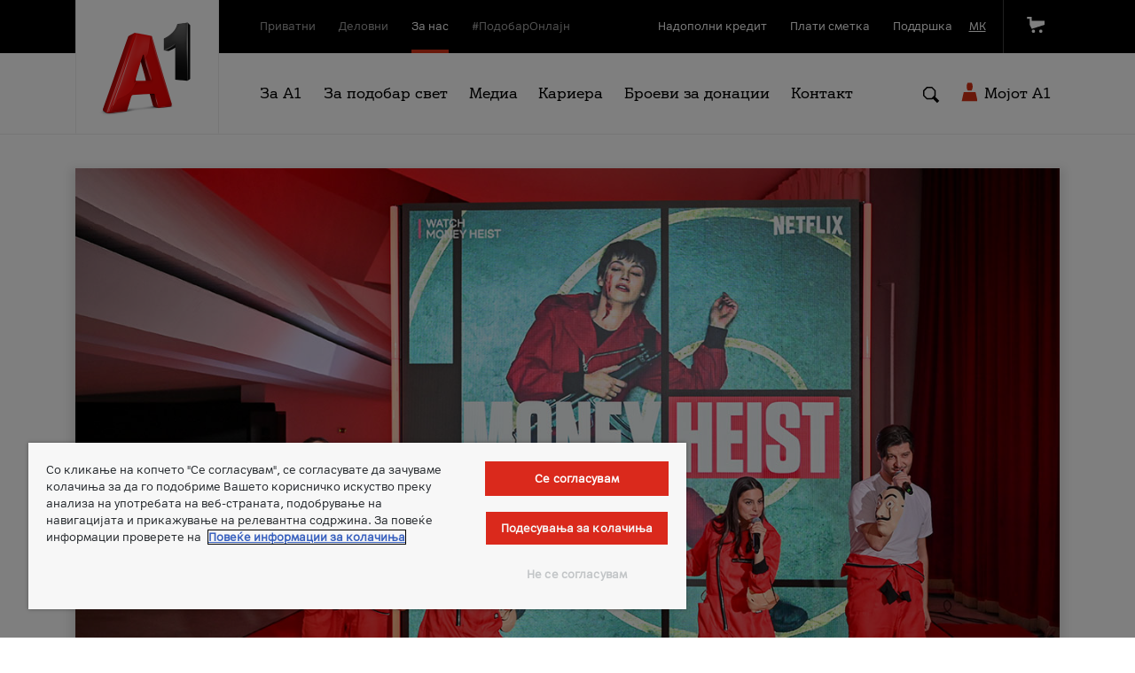

--- FILE ---
content_type: text/html;charset=UTF-8
request_url: https://www.a1.mk/za-nas?p_p_id=news_WAR_Newsroomportlet&p_p_lifecycle=0&p_p_state=normal&p_p_mode=view&_news_WAR_Newsroomportlet_itemId=11006071&_news_WAR_Newsroomportlet_backURL=%2Fza-nas%3Fp_p_id%3Dnews_WAR_Newsroomportlet%26p_p_lifecycle%3D0%26p_p_state%3Dnormal%26p_p_mode%3Dview%26_news_WAR_Newsroomportlet_itemId%3D9756892%26_news_WAR_Newsroomportlet_backURL%3D%252Fza-nas%253Fp_p_id%253Dnews_WAR_Newsroomportlet%2526p_p_lifecycle%253D0%2526p_p_state%253Dnormal%2526p_p_mode%253Dview%2526_news_WAR_Newsroomportlet_itemId%253D7396278%2526_news_WAR_Newsroomportlet_backURL%253D%25252Fza-nas%2526_news_WAR_Newsroomportlet_jspPage%253D%25252Fhtml%25252Fa1%25252Fnewsfrontend%25252Fnews-details.jsp%26_news_WAR_Newsroomportlet_jspPage%3D%252Fhtml%252Fa1%252Fnewsfrontend%252Fnews-details.jsp&_news_WAR_Newsroomportlet_jspPage=%2Fhtml%2Fa1%2Fnewsfrontend%2Fnews-details.jsp
body_size: 26203
content:




































	
		
			<!DOCTYPE html>


































































<html class="ltr" dir=" lang.dir" lang="mk-MK">

<head>

<!-- OneTrust Cookies Consent Notice start -->
<script src="https://cdn.cookielaw.org/scripttemplates/otSDKStub.js" data-document-language="true" type="text/javascript" charset="UTF-8" data-domain-script="992283ad-9e82-4b17-b535-272662029e06"></script>
<script type="text/javascript">
function OptanonWrapper() { }
</script>
<!-- OneTrust Cookies Consent Notice end -->	
    <title>За нас - А1 Македонија - A1</title>

    <link href="https://www.a1.mk/o/A1-theme/images/favicon.png" type="image/png" rel="Shortcut Icon"/>
    <link rel="icon" type="image/x-icon" href="https://www.a1.mk/o/A1-theme/images/favicon.png"/>

    <meta name="viewport" content="width=device-width, initial-scale=1.0, maximum-scale=1, user-scalable=0">
	<meta name="apple-itunes-app" content="app-id=932844507">
	
		<!-- Start SmartBanner configuration -->
	    <meta name="smartbanner:title" content="Mojot A1">
	    <meta name="smartbanner:author" content="A1">
	    <meta name="smartbanner:price" content="FREE">
	    <meta name="smartbanner:price-suffix-apple" content=" - on the App Store">
	    <meta name="smartbanner:price-suffix-google" content=" - on Google Play">
	    <meta name="smartbanner:icon-google" content="https://www.a1.mk/documents/20126/0/android-logo%402x.png">
	    <meta name="smartbanner:button" content="VIEW">
	    <meta name="smartbanner:button-url-google" content="https://play.google.com/store/apps/details?id=com.vipmk.ecare">
	    <meta name="smartbanner:enabled-platforms" content="android">
	    <!-- End SmartBanner configuration -->
	
    <meta property="og:site_name" content="Liferay DXP"/>
    <meta property="og:url" content="https://www.a1.mk/za-nas?p_p_id=news_WAR_Newsroomportlet&p_p_lifecycle=0&p_p_state=normal&p_p_mode=view&_news_WAR_Newsroomportlet_itemId=11006071&_news_WAR_Newsroomportlet_backURL=%2Fza-nas%3Fp_p_id%3Dnews_WAR_Newsroomportlet%26p_p_lifecycle%3D0%26p_p_state%3Dnormal%26p_p_mode%3Dview%26_news_WAR_Newsroomportlet_itemId%3D9756892%26_news_WAR_Newsroomportlet_backURL%3D%252Fza-nas%253Fp_p_id%253Dnews_WAR_Newsroomportlet%2526p_p_lifecycle%253D0%2526p_p_state%253Dnormal%2526p_p_mode%253Dview%2526_news_WAR_Newsroomportlet_itemId%253D7396278%2526_news_WAR_Newsroomportlet_backURL%253D%25252Fza-nas%2526_news_WAR_Newsroomportlet_jspPage%253D%25252Fhtml%25252Fa1%25252Fnewsfrontend%25252Fnews-details.jsp%26_news_WAR_Newsroomportlet_jspPage%3D%252Fhtml%252Fa1%252Fnewsfrontend%252Fnews-details.jsp&_news_WAR_Newsroomportlet_jspPage=%2Fhtml%2Fa1%2Fnewsfrontend%2Fnews-details.jsp"/>
    <meta property="og:type" content="website"/>
    <meta property="og:title" content="За нас - А1 Македонија"/>
    
		<meta property="og:image" content="IMG-URL (small hero 1920x350px big hero 1920x550px)"/>
                    
    <meta property="og:description" content="Услугите на А1 се целосно насочени кон потребите на корисниците, а опфаќаат услуги во мобилната и телефонија, мобилен и оптички интернет, кабелска и дигитална телевизија, конвергентна понуда, како и напредни ИКТ-решенија."/>

    <meta name="twitter:card" content="summary"/>
    <meta name="twitter:site" description="@A1Makedonija"/>
    <meta name="twitter:title" content="За нас - А1 Македонија"/>
    <meta name="twitter:description" content="Услугите на А1 се целосно насочени кон потребите на корисниците, а опфаќаат услуги во мобилната и телефонија, мобилен и оптички интернет, кабелска и дигитална телевизија, конвергентна понуда, како и напредни ИКТ-решенија."/>
    
    <meta name="facebook-domain-verification" content="ulcpgehx0jizbud1hj4emey5tl5z4l" />

    <link rel="canonical" href="https://www.a1.mk/za-nas?p_p_id=news_WAR_Newsroomportlet&p_p_lifecycle=0&p_p_state=normal&p_p_mode=view&_news_WAR_Newsroomportlet_itemId=11006071&_news_WAR_Newsroomportlet_backURL=%2Fza-nas%3Fp_p_id%3Dnews_WAR_Newsroomportlet%26p_p_lifecycle%3D0%26p_p_state%3Dnormal%26p_p_mode%3Dview%26_news_WAR_Newsroomportlet_itemId%3D9756892%26_news_WAR_Newsroomportlet_backURL%3D%252Fza-nas%253Fp_p_id%253Dnews_WAR_Newsroomportlet%2526p_p_lifecycle%253D0%2526p_p_state%253Dnormal%2526p_p_mode%253Dview%2526_news_WAR_Newsroomportlet_itemId%253D7396278%2526_news_WAR_Newsroomportlet_backURL%253D%25252Fza-nas%2526_news_WAR_Newsroomportlet_jspPage%253D%25252Fhtml%25252Fa1%25252Fnewsfrontend%25252Fnews-details.jsp%26_news_WAR_Newsroomportlet_jspPage%3D%252Fhtml%252Fa1%252Fnewsfrontend%252Fnews-details.jsp&_news_WAR_Newsroomportlet_jspPage=%2Fhtml%2Fa1%2Fnewsfrontend%2Fnews-details.jsp"/>





































<meta content="text/html; charset=UTF-8" http-equiv="content-type" />









<meta content="Услугите на А1 се целосно насочени кон потребите на корисниците, а опфаќаат услуги во мобилната и телефонија, мобилен и оптички интернет, кабелска и дигитална телевизија, конвергентна понуда, како и напредни ИКТ-решенија." lang="mk-MK" name="description" /><meta content="мобилна телефонија, фиксна телефонија, мобилен интернет, оптички интернет, ИКТ решенија, постпејд услуги, припејд услуги
mobilna telefonija, fiksna telefonija, mobilen internet, opticki internet, ICT resenija, postpejd uslugi, pripejd uslugi" lang="mk-MK" name="keywords" />


<script data-senna-track="permanent" src="/o/frontend-js-lodash-web/lodash/lodash.js" type="text/javascript"></script>
<script data-senna-track="permanent" src="/o/frontend-js-lodash-web/lodash/util.js" type="text/javascript"></script>


<link href="https://www.a1.mk/o/A1-theme/images/favicon.ico" rel="icon" />





	

	<link data-senna-track="temporary" href="https://www.a1.mk/za-nas" rel="canonical" />

	

	

		

			
				<link data-senna-track="temporary" href="https://www.a1.mk/za-nas" hreflang="x-default" rel="alternate" />
			

			<link data-senna-track="temporary" href="https://www.a1.mk/za-nas" hreflang="mk-MK" rel="alternate" />

		

			

			<link data-senna-track="temporary" href="https://www.a1.mk/en/za-nas" hreflang="en-US" rel="alternate" />

		

			

			<link data-senna-track="temporary" href="https://www.a1.mk/sq/za-nas" hreflang="sq-AL" rel="alternate" />

		

	




<link class="lfr-css-file" data-senna-track="temporary" href="https://www.a1.mk/o/A1-theme/css/clay.css?browserId=other&amp;themeId=A1_WAR_A1theme&amp;minifierType=css&amp;languageId=mk_MK&amp;b=7110&amp;t=1750061754000" id="liferayAUICSS" rel="stylesheet" type="text/css" />



<link data-senna-track="temporary" href="/o/frontend-css-web/main.css?browserId=other&amp;themeId=A1_WAR_A1theme&amp;minifierType=css&amp;languageId=mk_MK&amp;b=7110&amp;t=1698305460786" id="liferayPortalCSS" rel="stylesheet" type="text/css" />









	

	





	



	

		<link data-senna-track="temporary" href="/combo?browserId=other&amp;minifierType=&amp;themeId=A1_WAR_A1theme&amp;languageId=mk_MK&amp;b=7110&amp;A1webbanner_WAR_a1webbanner_INSTANCE_0pse3A0JNIix:%2Fcss%2Fwebbnr-email.css&amp;CartSimulator_WAR_CartSimulatorportlet:%2Fcss%2Fmain.css&amp;com_liferay_product_navigation_product_menu_web_portlet_ProductMenuPortlet:%2Fcss%2Fmain.css&amp;news_WAR_Newsroomportlet:%2Fcss%2Fmain.css&amp;t=1750061754000" id="705a5f8c" rel="stylesheet" type="text/css" />

	







<script data-senna-track="temporary" type="text/javascript">
	// <![CDATA[
		var Liferay = Liferay || {};

		Liferay.Browser = {
			acceptsGzip: function() {
				return true;
			},

			

			getMajorVersion: function() {
				return 131.0;
			},

			getRevision: function() {
				return '537.36';
			},
			getVersion: function() {
				return '131.0';
			},

			

			isAir: function() {
				return false;
			},
			isChrome: function() {
				return true;
			},
			isEdge: function() {
				return false;
			},
			isFirefox: function() {
				return false;
			},
			isGecko: function() {
				return true;
			},
			isIe: function() {
				return false;
			},
			isIphone: function() {
				return false;
			},
			isLinux: function() {
				return false;
			},
			isMac: function() {
				return true;
			},
			isMobile: function() {
				return false;
			},
			isMozilla: function() {
				return false;
			},
			isOpera: function() {
				return false;
			},
			isRtf: function() {
				return true;
			},
			isSafari: function() {
				return true;
			},
			isSun: function() {
				return false;
			},
			isWebKit: function() {
				return true;
			},
			isWindows: function() {
				return false;
			}
		};

		Liferay.Data = Liferay.Data || {};

		Liferay.Data.ICONS_INLINE_SVG = true;

		Liferay.Data.NAV_SELECTOR = '#navigation';

		Liferay.Data.NAV_SELECTOR_MOBILE = '#navigationCollapse';

		Liferay.Data.isCustomizationView = function() {
			return false;
		};

		Liferay.Data.notices = [
			null

			

			
		];

		Liferay.PortletKeys = {
			DOCUMENT_LIBRARY: 'com_liferay_document_library_web_portlet_DLPortlet',
			DYNAMIC_DATA_MAPPING: 'com_liferay_dynamic_data_mapping_web_portlet_DDMPortlet',
			ITEM_SELECTOR: 'com_liferay_item_selector_web_portlet_ItemSelectorPortlet'
		};

		Liferay.PropsValues = {
			JAVASCRIPT_SINGLE_PAGE_APPLICATION_TIMEOUT: 0,
			NTLM_AUTH_ENABLED: false,
			UPLOAD_SERVLET_REQUEST_IMPL_MAX_SIZE: 104857600
		};

		Liferay.ThemeDisplay = {

			

			
				getLayoutId: function() {
					return '58';
				},

				

				getLayoutRelativeControlPanelURL: function() {
					return '/group/guest/~/control_panel/manage?p_p_id=news_WAR_Newsroomportlet';
				},

				getLayoutRelativeURL: function() {
					return '/za-nas';
				},
				getLayoutURL: function() {
					return 'https://www.a1.mk/za-nas';
				},
				getParentLayoutId: function() {
					return '0';
				},
				isControlPanel: function() {
					return false;
				},
				isPrivateLayout: function() {
					return 'false';
				},
				isVirtualLayout: function() {
					return false;
				},
			

			getBCP47LanguageId: function() {
				return 'mk-MK';
			},
			getCanonicalURL: function() {

				

				return 'https\x3a\x2f\x2fwww\x2ea1\x2emk\x2fza-nas';
			},
			getCDNBaseURL: function() {
				return 'https://www.a1.mk';
			},
			getCDNDynamicResourcesHost: function() {
				return '';
			},
			getCDNHost: function() {
				return '';
			},
			getCompanyGroupId: function() {
				return '20135';
			},
			getCompanyId: function() {
				return '20099';
			},
			getDefaultLanguageId: function() {
				return 'mk_MK';
			},
			getDoAsUserIdEncoded: function() {
				return '';
			},
			getLanguageId: function() {
				return 'mk_MK';
			},
			getParentGroupId: function() {
				return '20126';
			},
			getPathContext: function() {
				return '';
			},
			getPathImage: function() {
				return '/image';
			},
			getPathJavaScript: function() {
				return '/o/frontend-js-web';
			},
			getPathMain: function() {
				return '/c';
			},
			getPathThemeImages: function() {
				return 'https://www.a1.mk/o/A1-theme/images';
			},
			getPathThemeRoot: function() {
				return '/o/A1-theme';
			},
			getPlid: function() {
				return '318238';
			},
			getPortalURL: function() {
				return 'https://www.a1.mk';
			},
			getScopeGroupId: function() {
				return '20126';
			},
			getScopeGroupIdOrLiveGroupId: function() {
				return '20126';
			},
			getSessionId: function() {
				return '';
			},
			getSiteAdminURL: function() {
				return 'https://www.a1.mk/group/guest/~/control_panel/manage?p_p_lifecycle=0&p_p_state=maximized&p_p_mode=view';
			},
			getSiteGroupId: function() {
				return '20126';
			},
			getURLControlPanel: function() {
				return '/group/control_panel?refererPlid=318238';
			},
			getURLHome: function() {
				return 'https\x3a\x2f\x2fwww\x2ea1\x2emk\x2fweb\x2fguest';
			},
			getUserEmailAddress: function() {
				return '';
			},
			getUserId: function() {
				return '20103';
			},
			getUserName: function() {
				return '';
			},
			isAddSessionIdToURL: function() {
				return false;
			},
			isFreeformLayout: function() {
				return false;
			},
			isImpersonated: function() {
				return false;
			},
			isSignedIn: function() {
				return false;
			},
			isStateExclusive: function() {
				return false;
			},
			isStateMaximized: function() {
				return false;
			},
			isStatePopUp: function() {
				return false;
			}
		};

		var themeDisplay = Liferay.ThemeDisplay;

		Liferay.AUI = {

			

			getAvailableLangPath: function() {
				return 'available_languages.jsp?browserId=other&themeId=A1_WAR_A1theme&colorSchemeId=01&minifierType=js&languageId=mk_MK&b=7110&t=1769499424873';
			},
			getCombine: function() {
				return true;
			},
			getComboPath: function() {
				return '/combo/?browserId=other&minifierType=&languageId=mk_MK&b=7110&t=1698305454993&';
			},
			getDateFormat: function() {
				return '%d.%m.%Y';
			},
			getEditorCKEditorPath: function() {
				return '/o/frontend-editor-ckeditor-web';
			},
			getFilter: function() {
				var filter = 'raw';

				
					
						filter = 'min';
					
					

				return filter;
			},
			getFilterConfig: function() {
				var instance = this;

				var filterConfig = null;

				if (!instance.getCombine()) {
					filterConfig = {
						replaceStr: '.js' + instance.getStaticResourceURLParams(),
						searchExp: '\\.js$'
					};
				}

				return filterConfig;
			},
			getJavaScriptRootPath: function() {
				return '/o/frontend-js-web';
			},
			getLangPath: function() {
				return 'aui_lang.jsp?browserId=other&themeId=A1_WAR_A1theme&colorSchemeId=01&minifierType=js&languageId=mk_MK&b=7110&t=1698305454993';
			},
			getPortletRootPath: function() {
				return '/html/portlet';
			},
			getStaticResourceURLParams: function() {
				return '?browserId=other&minifierType=&languageId=mk_MK&b=7110&t=1698305454993';
			}
		};

		Liferay.authToken = 'ZUb6ztRo';

		

		Liferay.currentURL = '\x2fza-nas\x3fp_p_id\x3dnews_WAR_Newsroomportlet\x26p_p_lifecycle\x3d0\x26p_p_state\x3dnormal\x26p_p_mode\x3dview\x26_news_WAR_Newsroomportlet_itemId\x3d11006071\x26_news_WAR_Newsroomportlet_backURL\x3d\x252Fza-nas\x253Fp_p_id\x253Dnews_WAR_Newsroomportlet\x2526p_p_lifecycle\x253D0\x2526p_p_state\x253Dnormal\x2526p_p_mode\x253Dview\x2526_news_WAR_Newsroomportlet_itemId\x253D9756892\x2526_news_WAR_Newsroomportlet_backURL\x253D\x25252Fza-nas\x25253Fp_p_id\x25253Dnews_WAR_Newsroomportlet\x252526p_p_lifecycle\x25253D0\x252526p_p_state\x25253Dnormal\x252526p_p_mode\x25253Dview\x252526_news_WAR_Newsroomportlet_itemId\x25253D7396278\x252526_news_WAR_Newsroomportlet_backURL\x25253D\x2525252Fza-nas\x252526_news_WAR_Newsroomportlet_jspPage\x25253D\x2525252Fhtml\x2525252Fa1\x2525252Fnewsfrontend\x2525252Fnews-details\x2ejsp\x2526_news_WAR_Newsroomportlet_jspPage\x253D\x25252Fhtml\x25252Fa1\x25252Fnewsfrontend\x25252Fnews-details\x2ejsp\x26_news_WAR_Newsroomportlet_jspPage\x3d\x252Fhtml\x252Fa1\x252Fnewsfrontend\x252Fnews-details\x2ejsp';
		Liferay.currentURLEncoded = '\x252Fza-nas\x253Fp_p_id\x253Dnews_WAR_Newsroomportlet\x2526p_p_lifecycle\x253D0\x2526p_p_state\x253Dnormal\x2526p_p_mode\x253Dview\x2526_news_WAR_Newsroomportlet_itemId\x253D11006071\x2526_news_WAR_Newsroomportlet_backURL\x253D\x25252Fza-nas\x25253Fp_p_id\x25253Dnews_WAR_Newsroomportlet\x252526p_p_lifecycle\x25253D0\x252526p_p_state\x25253Dnormal\x252526p_p_mode\x25253Dview\x252526_news_WAR_Newsroomportlet_itemId\x25253D9756892\x252526_news_WAR_Newsroomportlet_backURL\x25253D\x2525252Fza-nas\x2525253Fp_p_id\x2525253Dnews_WAR_Newsroomportlet\x25252526p_p_lifecycle\x2525253D0\x25252526p_p_state\x2525253Dnormal\x25252526p_p_mode\x2525253Dview\x25252526_news_WAR_Newsroomportlet_itemId\x2525253D7396278\x25252526_news_WAR_Newsroomportlet_backURL\x2525253D\x252525252Fza-nas\x25252526_news_WAR_Newsroomportlet_jspPage\x2525253D\x252525252Fhtml\x252525252Fa1\x252525252Fnewsfrontend\x252525252Fnews-details\x2ejsp\x252526_news_WAR_Newsroomportlet_jspPage\x25253D\x2525252Fhtml\x2525252Fa1\x2525252Fnewsfrontend\x2525252Fnews-details\x2ejsp\x2526_news_WAR_Newsroomportlet_jspPage\x253D\x25252Fhtml\x25252Fa1\x25252Fnewsfrontend\x25252Fnews-details\x2ejsp';
	// ]]>
</script>



	

	<script src="/o/js_loader_modules?t=1769685384370" type="text/javascript"></script>


<script src="/o/js_loader_config?t=1769499434493" type="text/javascript"></script>
<script data-senna-track="permanent" src="/combo?browserId=other&minifierType=js&languageId=mk_MK&b=7110&t=1698305454993&/o/frontend-js-web/jquery/jquery.js&/o/frontend-js-web/clay/popper.js&/o/frontend-js-web/clay/bootstrap.js&/o/frontend-js-web/aui/aui/aui.js&/o/frontend-js-web/aui/aui-base-html5-shiv/aui-base-html5-shiv.js&/o/frontend-js-web/liferay/browser_selectors.js&/o/frontend-js-web/liferay/modules.js&/o/frontend-js-web/liferay/aui_sandbox.js&/o/frontend-js-web/clay/collapsible-search.js&/o/frontend-js-web/clay/side-navigation.js&/o/frontend-js-web/jquery/fm.js&/o/frontend-js-web/jquery/form.js&/o/frontend-js-web/misc/svg4everybody.js&/o/frontend-js-web/aui/arraylist-add/arraylist-add.js&/o/frontend-js-web/aui/arraylist-filter/arraylist-filter.js&/o/frontend-js-web/aui/arraylist/arraylist.js&/o/frontend-js-web/aui/array-extras/array-extras.js&/o/frontend-js-web/aui/array-invoke/array-invoke.js&/o/frontend-js-web/aui/attribute-base/attribute-base.js&/o/frontend-js-web/aui/attribute-complex/attribute-complex.js&/o/frontend-js-web/aui/attribute-core/attribute-core.js&/o/frontend-js-web/aui/attribute-observable/attribute-observable.js&/o/frontend-js-web/aui/attribute-extras/attribute-extras.js&/o/frontend-js-web/aui/base-base/base-base.js&/o/frontend-js-web/aui/base-pluginhost/base-pluginhost.js&/o/frontend-js-web/aui/classnamemanager/classnamemanager.js&/o/frontend-js-web/aui/datatype-xml-format/datatype-xml-format.js&/o/frontend-js-web/aui/datatype-xml-parse/datatype-xml-parse.js&/o/frontend-js-web/aui/dom-base/dom-base.js&/o/frontend-js-web/aui/dom-core/dom-core.js&/o/frontend-js-web/aui/dom-screen/dom-screen.js&/o/frontend-js-web/aui/dom-style/dom-style.js&/o/frontend-js-web/aui/event-base/event-base.js&/o/frontend-js-web/aui/event-custom-base/event-custom-base.js&/o/frontend-js-web/aui/event-custom-complex/event-custom-complex.js&/o/frontend-js-web/aui/event-delegate/event-delegate.js&/o/frontend-js-web/aui/event-focus/event-focus.js&/o/frontend-js-web/aui/event-hover/event-hover.js" type="text/javascript"></script>
<script data-senna-track="permanent" src="/combo?browserId=other&minifierType=js&languageId=mk_MK&b=7110&t=1698305454993&/o/frontend-js-web/aui/event-key/event-key.js&/o/frontend-js-web/aui/event-mouseenter/event-mouseenter.js&/o/frontend-js-web/aui/event-mousewheel/event-mousewheel.js&/o/frontend-js-web/aui/event-outside/event-outside.js&/o/frontend-js-web/aui/event-resize/event-resize.js&/o/frontend-js-web/aui/event-simulate/event-simulate.js&/o/frontend-js-web/aui/event-synthetic/event-synthetic.js&/o/frontend-js-web/aui/intl/intl.js&/o/frontend-js-web/aui/io-base/io-base.js&/o/frontend-js-web/aui/io-form/io-form.js&/o/frontend-js-web/aui/io-queue/io-queue.js&/o/frontend-js-web/aui/io-upload-iframe/io-upload-iframe.js&/o/frontend-js-web/aui/io-xdr/io-xdr.js&/o/frontend-js-web/aui/json-parse/json-parse.js&/o/frontend-js-web/aui/json-stringify/json-stringify.js&/o/frontend-js-web/aui/node-base/node-base.js&/o/frontend-js-web/aui/node-core/node-core.js&/o/frontend-js-web/aui/node-event-delegate/node-event-delegate.js&/o/frontend-js-web/aui/node-event-simulate/node-event-simulate.js&/o/frontend-js-web/aui/node-focusmanager/node-focusmanager.js&/o/frontend-js-web/aui/node-pluginhost/node-pluginhost.js&/o/frontend-js-web/aui/node-screen/node-screen.js&/o/frontend-js-web/aui/node-style/node-style.js&/o/frontend-js-web/aui/oop/oop.js&/o/frontend-js-web/aui/plugin/plugin.js&/o/frontend-js-web/aui/pluginhost-base/pluginhost-base.js&/o/frontend-js-web/aui/pluginhost-config/pluginhost-config.js&/o/frontend-js-web/aui/querystring-stringify-simple/querystring-stringify-simple.js&/o/frontend-js-web/aui/queue-promote/queue-promote.js&/o/frontend-js-web/aui/selector-css2/selector-css2.js&/o/frontend-js-web/aui/selector-css3/selector-css3.js&/o/frontend-js-web/aui/selector-native/selector-native.js&/o/frontend-js-web/aui/selector/selector.js&/o/frontend-js-web/aui/widget-base/widget-base.js&/o/frontend-js-web/aui/widget-htmlparser/widget-htmlparser.js&/o/frontend-js-web/aui/widget-skin/widget-skin.js" type="text/javascript"></script>
<script data-senna-track="permanent" src="/combo?browserId=other&minifierType=js&languageId=mk_MK&b=7110&t=1698305454993&/o/frontend-js-web/aui/widget-uievents/widget-uievents.js&/o/frontend-js-web/aui/yui-throttle/yui-throttle.js&/o/frontend-js-web/aui/aui-base-core/aui-base-core.js&/o/frontend-js-web/aui/aui-base-lang/aui-base-lang.js&/o/frontend-js-web/aui/aui-classnamemanager/aui-classnamemanager.js&/o/frontend-js-web/aui/aui-component/aui-component.js&/o/frontend-js-web/aui/aui-debounce/aui-debounce.js&/o/frontend-js-web/aui/aui-delayed-task-deprecated/aui-delayed-task-deprecated.js&/o/frontend-js-web/aui/aui-event-base/aui-event-base.js&/o/frontend-js-web/aui/aui-event-input/aui-event-input.js&/o/frontend-js-web/aui/aui-form-validator/aui-form-validator.js&/o/frontend-js-web/aui/aui-node-base/aui-node-base.js&/o/frontend-js-web/aui/aui-node-html5/aui-node-html5.js&/o/frontend-js-web/aui/aui-selector/aui-selector.js&/o/frontend-js-web/aui/aui-timer/aui-timer.js&/o/frontend-js-web/liferay/dependency.js&/o/frontend-js-web/liferay/dom_task_runner.js&/o/frontend-js-web/liferay/events.js&/o/frontend-js-web/liferay/language.js&/o/frontend-js-web/liferay/lazy_load.js&/o/frontend-js-web/liferay/liferay.js&/o/frontend-js-web/liferay/util.js&/o/frontend-js-web/liferay/global.bundle.js&/o/frontend-js-web/liferay/portal.js&/o/frontend-js-web/liferay/portlet.js&/o/frontend-js-web/liferay/workflow.js&/o/frontend-js-web/liferay/address.js&/o/frontend-js-web/liferay/form.js&/o/frontend-js-web/liferay/form_placeholders.js&/o/frontend-js-web/liferay/icon.js&/o/frontend-js-web/liferay/menu.js&/o/frontend-js-web/liferay/notice.js&/o/frontend-js-web/liferay/poller.js" type="text/javascript"></script>
<script src="/o/frontend-js-web/loader/config.js" type="text/javascript"></script>
<script src="/o/frontend-js-web/loader/loader.3.js" type="text/javascript"></script>




	

	<script data-senna-track="temporary" src="/o/js_bundle_config?t=1769499463412" type="text/javascript"></script>


<script data-senna-track="temporary" type="text/javascript">
	// <![CDATA[
		
			
				
		

		

		
	// ]]>
</script>









	
		

			

			
		
		



	
		

			

			
		
	












	

	





	



	













	
	<meta name="twitter:card" content="summary" />
	<meta name="twitter:site" content="@A1Makedonija" />
	<meta content="А1 Македонија е првиот телеком на домашниот пазар што нуди Netflix, водечка светска стриминг-услуга" property="og:title">
	<meta content="https://www.a1.mkhttps://www.a1.mk/documents/20126/3235203/Netflix.jpg/25dde3b0-330a-36ee-427c-ef7202a967ef?t=1711969021658" property="og:image">
	<meta content="Како дел од стратегиското партнерство на Групацијата А1 Телеком Австрија со Netflix, А1 Македонија станува првата телекомуникациска компанија на домашниот пазар што ја нуди оваа водечка стриминг-услуга за своите корисници..." property="og:description">
	<meta content="https://www.a1.mk/za-nas?p_p_id=news_WAR_Newsroomportlet&p_p_lifecycle=0&p_p_state=normal&p_p_mode=view&_news_WAR_Newsroomportlet_itemId=11006071&_news_WAR_Newsroomportlet_backURL=%2Fza-nas&_news_WAR_Newsroomportlet_jspPage=%2Fhtml%2Fa1%2Fnewsfrontend%2Fnews-details.jsp" property="og:url">










<link class="lfr-css-file" data-senna-track="temporary" href="https://www.a1.mk/o/A1-theme/css/main.css?browserId=other&amp;themeId=A1_WAR_A1theme&amp;minifierType=css&amp;languageId=mk_MK&amp;b=7110&amp;t=1750061754000" id="liferayThemeCSS" rel="stylesheet" type="text/css" />




	<style data-senna-track="temporary" type="text/css">
		.terms{
    z-index: 2000;
    position: relative;
}
	</style>





	<style data-senna-track="temporary" type="text/css">

		

			

		

			

		

			

		

			

		

			

		

			

		

			

		

	</style>


<link data-senna-track="permanent" href="https://www.a1.mk/combo?browserId=other&minifierType=css&languageId=mk_MK&b=7110&t=1698305458356&/o/product-navigation-simulation-theme-contributor/css/simulation_panel.css&/o/product-navigation-product-menu-theme-contributor/product_navigation_product_menu.css&/o/product-navigation-control-menu-theme-contributor/product_navigation_control_menu.css" rel="stylesheet" type = "text/css" />
<script data-senna-track="permanent" src="https://www.a1.mk/combo?browserId=other&minifierType=js&languageId=mk_MK&b=7110&t=1698305458356&/o/product-navigation-control-menu-theme-contributor/product_navigation_control_menu.js" type = "text/javascript"></script>








<script data-senna-track="temporary" type="text/javascript">
	if (window.Analytics) {
		window._com_liferay_document_library_analytics_isViewFileEntry = false;
	}
</script>

<script type="text/javascript">
// <![CDATA[
Liferay.on(
	'ddmFieldBlur', function(event) {
		if (window.Analytics) {
			Analytics.send(
				'fieldBlurred',
				'Form',
				{
					fieldName: event.fieldName,
					focusDuration: event.focusDuration,
					formId: event.formId,
					page: event.page - 1
				}
			);
		}
	}
);

Liferay.on(
	'ddmFieldFocus', function(event) {
		if (window.Analytics) {
			Analytics.send(
				'fieldFocused',
				'Form',
				{
					fieldName: event.fieldName,
					formId: event.formId,
					page: event.page - 1
				}
			);
		}
	}
);

Liferay.on(
	'ddmFormPageShow', function(event) {
		if (window.Analytics) {
			Analytics.send(
				'pageViewed',
				'Form',
				{
					formId: event.formId,
					page: event.page,
					title: event.title
				}
			);
		}
	}
);

Liferay.on(
	'ddmFormSubmit', function(event) {
		if (window.Analytics) {
			Analytics.send(
				'formSubmitted',
				'Form',
				{
					formId: event.formId
				}
			);
		}
	}
);

Liferay.on(
	'ddmFormView', function(event) {
		if (window.Analytics) {
			Analytics.send(
				'formViewed',
				'Form',
				{
					formId: event.formId,
					title: event.title
				}
			);
		}
	}
);
// ]]>
</script>


























    <link rel="stylesheet" href="/o/A1-theme/fonts/font-awesome/css/all.css">
    <link rel="stylesheet" href="/o/A1-theme/css/owl.carousel.css">
	<link rel="stylesheet" href="/o/A1-theme/css/sliders.css">
	
	<script src="/o/A1-theme/js/owl.carousel.js"></script>

		<!-- Google Tag Manager -->
	    <script>(function (w, d, s, l, i) {
            w[l] = w[l] || [];
            w[l].push({"gtm.start": (new Date).getTime(), event: "gtm.js"});
            var f = d.getElementsByTagName(s)[0], j = d.createElement(s), dl = l != "dataLayer" ? "\x26l\x3d" + l : "";
            j.async = true;
            j.src = "https://www.googletagmanager.com/gtm.js?id\x3d" + i + dl;
            f.parentNode.insertBefore(j, f)
        })(window, document, "script", "dataLayer", "GTM-TKHBDCK");</script>
        <!-- End Google Tag Manager -->
	
</head>

<body class=" controls-visible  yui3-skin-sam guest-site signed-out public-page site">

<!-- Google Tag Manager (noscript) -->
<noscript>
    <iframe src="https://www.googletagmanager.com/ns.html?id=GTM-TKHBDCK"
            height="0" width="0" style="display:none;visibility:hidden"></iframe>
</noscript>
<!-- End Google Tag Manager (noscript) -->


<!-- MOBILE MENU -->
<div class="mobile-menu-overlay d-block d-lg-none" id="mobile-menu-overlay" data-pushback data-hash="mobile-menu-overlay">
	<div class="overlay-background" id="overlay-background"></div>
    <div class="overlay-content" id="overlay-content">
        <div class="container">
        	<ul class="list-inline text-uppercase mb-3 fs-sm">
					<li class="active list-inline-item" id="active-jazik-mobile">мк</li>
		            <li class="list-inline-item"><a id="lang-en-US-mobile">en</a></li>
		            <li class="list-inline-item"><a id="lang-sq-AL-mobile">sq</a></li>
        	</ul>
        	<ul class="nav nav-tabs short" id="myTab" role="tablist">
								<li class="nav-item " role="presentation">
				                    <button class="nav-link fs-lg" id="0-tab" data-toggle="tab" data-target="#tab-0" type="button" role="tab" aria-controls="tab-0" aria-selected="false">Приватни</button>
				                </li>
								<li class="nav-item " role="presentation">
				                    <button class="nav-link fs-lg" id="1-tab" data-toggle="tab" data-target="#tab-1" type="button" role="tab" aria-controls="tab-1" aria-selected="false">Деловни</button>
				                </li>
            </ul>
            <div class="tab-content" id="myTabContent">
								<div class="tab-pane fade pt-4" id="tab-0" role="tabpanel" aria-labelledby="tab-0">
							
								<ul class="list-unstyled">						
									  														<li><div class="heading">Уреди</div></li>
															<li class="dropdown-a1">
																	<a href="#" class="dropdown-toggle" data-toggle="dropdown" aria-expanded="false">Уреди</a>
																	<ul class="dropdown-menu-a1 dropdown-mobile">
																				<li class="dropdown-item"><a href="https://www.a1.mk/webshop/mk/categories" >Уреди</a></li>
																				<li class="dropdown-item"><a href="https://www.a1.mk/eco-rating" >ECO Rating</a></li>
																	</ul>
															</li>
															<li class="dropdown-a1">
																	<a href="#" class="dropdown-toggle" data-toggle="dropdown" aria-expanded="false">Сервис и поддршка</a>
																	<ul class="dropdown-menu-a1 dropdown-mobile">
																				<li class="dropdown-item"><a href="https://www.a1.mk/proverka-na-servis" >Проверка на сервис</a></li>
																				<li class="dropdown-item"><a href="https://www.a1.mk/uredi/ovlasteni-serviseri" >Овластени сервисери</a></li>
																	</ul>
															</li>
															<li class="dropdown-a1">
															</li>
														<li class="divider"></li>
 														<li><div class="heading">А1 Combo</div></li>
															<li class="dropdown-a1">
																	<a href="#" class="dropdown-toggle" data-toggle="dropdown" aria-expanded="false">Combo</a>
																	<ul class="dropdown-menu-a1 dropdown-mobile">
																				<li class="dropdown-item"><a href="https://www.a1.mk/a1-combo" >A1 Combo тарифи</a></li>
																				<li class="dropdown-item"><a href="https://www.a1.mk/optika" >Оптички интернет</a></li>
																				<li class="dropdown-item"><a href="https://www.a1.mk/napravetea1combo" >Направете A1 Combo</a></li>
																	</ul>
															</li>
															<li class="dropdown-a1">
																	<a href="#" class="dropdown-toggle" data-toggle="dropdown" aria-expanded="false">Останати услуги</a>
																	<ul class="dropdown-menu-a1 dropdown-mobile">
																				<li class="dropdown-item"><a href="https://www.a1.mk/osiguruvanje" >А1 Combo и Триглав осигурување на дом</a></li>
																				<li class="dropdown-item"><a href="https://www.a1.mk/xplore-tv" >A1 Xplore TV</a></li>
																				<li class="dropdown-item"><a href="https://www.a1.mk/road-assistance" >Road Assistance</a></li>
																				<li class="dropdown-item"><a href="https://www.a1.mk/esmetka" >Е-сметка</a></li>
																	</ul>
															</li>
															<li class="dropdown-a1">
																	<a href="#" class="dropdown-toggle" data-toggle="dropdown" aria-expanded="false">Стриминг услуги</a>
																	<ul class="dropdown-menu-a1 dropdown-mobile">
																				<li class="dropdown-item"><a href="https://www.a1.mk/netflix2" >Netflix</a></li>
																				<li class="dropdown-item"><a href="https://www.a1.mk/hbomax1" >HBO Max</a></li>
																				<li class="dropdown-item"><a href="https://www.a1.mk/skyshowtime1" >SkyShowtime</a></li>
																				<li class="dropdown-item"><a href="https://www.a1.mk/glej1" >Gley</a></li>
																	</ul>
															</li>
														<li class="divider"></li>
 														<li><div class="heading">Мобилна</div></li>
															<li class="dropdown-a1">
																	<a href="#" class="dropdown-toggle" data-toggle="dropdown" aria-expanded="false">Постпејд</a>
																	<ul class="dropdown-menu-a1 dropdown-mobile">
																				<li class="dropdown-item"><a href="https://www.a1.mk/postpejd/tarifi" >А1 Alfa тарифи</a></li>
																				<li class="dropdown-item"><a href="https://www.a1.mk/a1-net-sef" >A1 Net Sef</a></li>
																				<li class="dropdown-item"><a href="https://www.a1.mk/postpejd/dopolnitelni-tarifni-paketi" >Tарифни пакети</a></li>
																				<li class="dropdown-item"><a href="https://www.a1.mk/postpejd/razgovori-kon-stranstvo" >Разговори кон странство</a></li>
																				<li class="dropdown-item"><a href="https://www.a1.mk/%D0%A0%D0%BE%D0%B0%D0%BC%D0%B8%D0%BD%D0%B3" >Роаминг</a></li>
																				<li class="dropdown-item"><a href="https://www.a1.mk/roaming-tips-tricks" >Roaming Tips and Tricks</a></li>
																				<li class="dropdown-item"><a href="https://www.a1.mk/a1-senior-plus" >A1 Senior Plus</a></li>
																				<li class="dropdown-item"><a href="https://www.a1.mk/a1-kiddo" >За деца</a></li>
																				<li class="dropdown-item"><a href="https://www.a1.mk/a1-pet" >За миленичиња</a></li>
																	</ul>
															</li>
															<li class="dropdown-a1">
																	<a href="#" class="dropdown-toggle" data-toggle="dropdown" aria-expanded="false">Припејд</a>
																	<ul class="dropdown-menu-a1 dropdown-mobile">
																				<li class="dropdown-item"><a href="https://www.a1.mk/pripejd/nov-korisnik" >Нов припејд корисник</a></li>
																				<li class="dropdown-item"><a href="https://www.a1.mk/pripejd/registracija" >Регистрација на припејд број</a></li>
																				<li class="dropdown-item"><a href="https://www.a1.mk/pripejd/tarifi" >Припејд тарифи</a></li>
																				<li class="dropdown-item"><a href="https://www.a1.mk/pripejd/dopolnitelni-pripejd-paketi" >Припејд пакети</a></li>
																				<li class="dropdown-item"><a href="https://www.a1.mk/nadopolni-kredit" >Надополни кредит</a></li>
																				<li class="dropdown-item"><a href="https://www.a1.mk/roaming-prepaid" >Роаминг</a></li>
																	</ul>
															</li>
															<li class="dropdown-a1">
																	<a href="#" class="dropdown-toggle" data-toggle="dropdown" aria-expanded="false">Останати услуги</a>
																	<ul class="dropdown-menu-a1 dropdown-mobile">
																				<li class="dropdown-item"><a href="https://www.a1.mk/5g" >5G</a></li>
																				<li class="dropdown-item"><a href="https://www.a1.mk/uslugi/sluzhbi-za-itni-povici" >Служби за итни повици</a></li>
																				<li class="dropdown-item"><a href="https://www.a1.mk/mojot-a1-promo" >Мојот A1</a></li>
																				<li class="dropdown-item"><a href="https://www.a1.mk/uslugi/a1-identifikator" >A1 Идентификатор</a></li>
																				<li class="dropdown-item"><a href="https://www.a1.mk/volte" >VoLTE</a></li>
																				<li class="dropdown-item"><a href="https://www.a1.mk/postpejd/smetka" >Сметка</a></li>
																	</ul>
															</li>
														<li class="divider"></li>
 														<li><div class="heading">Интернет и ТВ</div></li>
															<li class="dropdown-a1">
																	<a href="#" class="dropdown-toggle" data-toggle="dropdown" aria-expanded="false">Интернет и ТВ</a>
																	<ul class="dropdown-menu-a1 dropdown-mobile">
																				<li class="dropdown-item"><a href="https://www.a1.mk/a1-nettv" >A1 NetTV</a></li>
																				<li class="dropdown-item"><a href="https://www.a1.mk/optika-" >Оптички интернет</a></li>
																				<li class="dropdown-item"><a href="https://www.a1.mk/tv-kanali" >ТВ канали</a></li>
																	</ul>
															</li>
															<li class="dropdown-a1">
																	<a href="#" class="dropdown-toggle" data-toggle="dropdown" aria-expanded="false">Интернет</a>
																	<ul class="dropdown-menu-a1 dropdown-mobile">
																				<li class="dropdown-item"><a href="https://www.a1.mk/internet-tv-fiksna/internet-tarifi/a1-net" >A1 Net</a></li>
																				<li class="dropdown-item"><a href="https://www.a1.mk/optica" >Оптички интернет</a></li>
																				<li class="dropdown-item"><a href="https://www.a1.mk/combo-paketi/a1-combo-box" >A1 Combo Box</a></li>
																				<li class="dropdown-item"><a href="https://www.a1.mk/combo-paketi/a1-combo-box-go" >А1 Combo Box Go - Интернет за викендица</a></li>
																				<li class="dropdown-item"><a href="https://www.a1.mk/internet-tv-fiksna/internet-tarifi/mobilen-internet-usb-stik" >Мобилен интернет со USB стик</a></li>
																	</ul>
															</li>
															<li class="dropdown-a1">
																	<a href="#" class="dropdown-toggle" data-toggle="dropdown" aria-expanded="false">Телевизија</a>
																	<ul class="dropdown-menu-a1 dropdown-mobile">
																				<li class="dropdown-item"><a href="https://www.a1.mk/a1-xplore-tv-service" >A1 Xplore TV услуга</a></li>
																				<li class="dropdown-item"><a href="https://www.a1.mk/internet-tv-fiksna/tv-tarifi/a1-tv" >A1 TV</a></li>
																				<li class="dropdown-item"><a href="https://www.a1.mk/a1-xplore-tv-android-tv-box" >A1 Xplore TV преку Android TV Box</a></li>
																	</ul>
															</li>
															<li class="dropdown-a1">
															</li>
															<li class="dropdown-a1">
																	<a href="#" class="dropdown-toggle" data-toggle="dropdown" aria-expanded="false">Стриминг услуги</a>
																	<ul class="dropdown-menu-a1 dropdown-mobile">
																				<li class="dropdown-item"><a href="https://www.a1.mk/netflix1" >Netflix</a></li>
																				<li class="dropdown-item"><a href="https://www.a1.mk/hbomax5" >HBO Max</a></li>
																				<li class="dropdown-item"><a href="https://www.a1.mk/skyshowtime2" >SkyShowtime</a></li>
																				<li class="dropdown-item"><a href="https://www.a1.mk/glej" >Gley</a></li>
																	</ul>
															</li>
															<li class="dropdown-a1">
																	<a href="#" class="dropdown-toggle" data-toggle="dropdown" aria-expanded="false">Останати услуги</a>
																	<ul class="dropdown-menu-a1 dropdown-mobile">
																				<li class="dropdown-item"><a href="https://www.a1.mk/osiguruvanje" >А1 Combo и Триглав осигурување на дом</a></li>
																				<li class="dropdown-item"><a href="https://www.a1.mk/delovni/fiksna-telefonija/a1-fix" >A1 Fix</a></li>
																	</ul>
															</li>
														<li class="divider"></li>
 														<li><div class="heading">Актуелни понуди</div></li>
															<li class="dropdown-a1">
																	<a href="#" class="dropdown-toggle" data-toggle="dropdown" aria-expanded="false">А1 Combo понуди</a>
																	<ul class="dropdown-menu-a1 dropdown-mobile">
																				<li class="dropdown-item"><a href="https://www.a1.mk/a1-combo-%D1%82%D0%B0%D1%80%D0%B8%D1%84%D0%B8" >A1 Combo тарифи</a></li>
																				<li class="dropdown-item"><a href="https://www.a1.mk/optica-" >Оптички интернет</a></li>
																				<li class="dropdown-item"><a href="https://www.a1.mk/xplore-tv" >A1 Xplore TV</a></li>
																	</ul>
															</li>
															<li class="dropdown-a1">
																	<a href="#" class="dropdown-toggle" data-toggle="dropdown" aria-expanded="false">Постпејд понуди</a>
																	<ul class="dropdown-menu-a1 dropdown-mobile">
																				<li class="dropdown-item"><a href="https://www.a1.mk/%D0%901-alfa-%D1%82%D0%B0%D1%80%D0%B8%D1%84%D0%B8" >А1 Alfa тарифи</a></li>
																				<li class="dropdown-item"><a href="https://www.a1.mk/road-assistance" >Roadside Assistance</a></li>
																				<li class="dropdown-item"><a href="https://www.a1.mk/esim" >eSIM</a></li>
																	</ul>
															</li>
															<li class="dropdown-a1">
																	<a href="#" class="dropdown-toggle" data-toggle="dropdown" aria-expanded="false">Припејд понуди</a>
																	<ul class="dropdown-menu-a1 dropdown-mobile">
																				<li class="dropdown-item"><a href="https://www.a1.mk/66gb-pripejd-paket" >Повеќе интернет за повеќе забава</a></li>
																				<li class="dropdown-item"><a href="https://www.a1.mk/50gb-za-poveke-zabava" >50GB за повеќе забава со А1 Припејд!</a></li>
																				<li class="dropdown-item"><a href="https://www.a1.mk/besplatni-gigabajti" >Бесплатни гигабајти со А1 Припејд!</a></li>
																				<li class="dropdown-item"><a href="https://www.a1.mk/giga-vibe" >ГигаВајб со А1 Припејд</a></li>
																				<li class="dropdown-item"><a href="https://www.a1.mk/esim-prepaid" >eSIM</a></li>
																	</ul>
															</li>
															<li class="dropdown-a1">
															</li>
															<li class="dropdown-a1">
																	<a href="#" class="dropdown-toggle" data-toggle="dropdown" aria-expanded="false">Уреди</a>
																	<ul class="dropdown-menu-a1 dropdown-mobile">
																				<li class="dropdown-item"><a href="https://www.a1.mk/xiaomi" >Xiaomi Offer</a></li>
																				<li class="dropdown-item"><a href="https://www.a1.mk/a1liveshop" >A1 Live Shop</a></li>
																	</ul>
															</li>
														<li class="divider"></li>
    														<li><div class="heading">Дополнителни услуги</div></li>
															<li class="dropdown-a1">
																	<a href="#" class="dropdown-toggle" data-toggle="dropdown" aria-expanded="false">Oсигурување</a>
																	<ul class="dropdown-menu-a1 dropdown-mobile">
																				<li class="dropdown-item"><a href="https://www.a1.mk/osiguruvanje" >Oсигурување на дом</a></li>
																				<li class="dropdown-item"><a href="https://www.a1.mk/uslugi/osiguruvanje" >Осигурување на екран</a></li>
																				<li class="dropdown-item"><a href="https://www.a1.mk/prodolzena-garancija" >Продолжена гаранција</a></li>
																	</ul>
															</li>
															<li class="dropdown-a1">
																	<a href="#" class="dropdown-toggle" data-toggle="dropdown" aria-expanded="false">Забава</a>
																	<ul class="dropdown-menu-a1 dropdown-mobile">
																				<li class="dropdown-item"><a href="https://www.a1.mk/netflix" >Netflix</a></li>
																				<li class="dropdown-item"><a href="https://www.a1.mk/hbomax" >HBO Max</a></li>
																				<li class="dropdown-item"><a href="https://www.a1.mk/skyshowtime" >SkyShowtime</a></li>
																				<li class="dropdown-item"><a href="https://www.a1.mk/gley" >Gley</a></li>
																				<li class="dropdown-item"><a href="https://www.a1.mk/postpejd/boksy" >Boksy</a></li>
																	</ul>
															</li>
															<li class="dropdown-a1">
																	<a href="#" class="dropdown-toggle" data-toggle="dropdown" aria-expanded="false">Заштита и помош</a>
																	<ul class="dropdown-menu-a1 dropdown-mobile">
																				<li class="dropdown-item"><a href="https://www.a1.mk/road-assistance" >Roadside Assistance</a></li>
																				<li class="dropdown-item"><a href="https://www.a1.mk/home-assistance" >Home Assistance</a></li>
																				<li class="dropdown-item"><a href="https://www.a1.mk/a1-net-protect" >A1 Net Protect</a></li>
																	</ul>
															</li>
															<li class="dropdown-a1">
																	<a href="#" class="dropdown-toggle" data-toggle="dropdown" aria-expanded="false">Гејминг</a>
																	<ul class="dropdown-menu-a1 dropdown-mobile">
																				<li class="dropdown-item"><a href="https://www.a1.mk/gaming" >Гејминг</a></li>
																				<li class="dropdown-item"><a href="https://www.a1.mk/vauceri" >Ваучери</a></li>
																	</ul>
															</li>
															<li class="dropdown-a1">
																	<a href="#" class="dropdown-toggle" data-toggle="dropdown" aria-expanded="false">Останати услуги</a>
																	<ul class="dropdown-menu-a1 dropdown-mobile">
																				<li class="dropdown-item"><a href="https://www.a1.mk/binbin" >BinBin ваучер</a></li>
																				<li class="dropdown-item"><a href="https://www.a1.mk/uslugi/jsp-bilet" >ЈСП билет</a></li>
																	</ul>
															</li>
														<li class="divider"></li>
    									</ul>
							
							
							</div>
								<div class="tab-pane fade pt-4" id="tab-1" role="tabpanel" aria-labelledby="tab-1">
							
								<ul class="list-unstyled">						
									 													<li><div class="heading"><a href="https://www.a1.mk/webshop/mk/categories/business" > Уреди</a></div></li>
													<li class="divider"></li>
 														<li><div class="heading">A1 Combo</div></li>
															<li class="dropdown-a1">
																	<a href="#" class="dropdown-toggle" data-toggle="dropdown" aria-expanded="false">A1 Combo Business</a>
																	<ul class="dropdown-menu-a1 dropdown-mobile">
																				<li class="dropdown-item"><a href="https://www.a1.mk/delovni/combo-paketi/a1-combo" >A1 Combo тарифи</a></li>
																				<li class="dropdown-item"><a href="https://www.a1.mk/delovni/optika" >Оптички интернет</a></li>
																				<li class="dropdown-item"><a href="https://www.a1.mk/a1-business-box" >A1 Business Box</a></li>
																				<li class="dropdown-item"><a href="https://www.a1.mk/napravetea1combo#/web-calculator/INTERNET?customerType=CUSTOMER_BUSINESS&amp;tax=false" >Направете А1 Combo</a></li>
																	</ul>
															</li>
															<li class="dropdown-a1">
																	<a href="#" class="dropdown-toggle" data-toggle="dropdown" aria-expanded="false">Останати услуги</a>
																	<ul class="dropdown-menu-a1 dropdown-mobile">
																				<li class="dropdown-item"><a href="https://www.a1.mk/delovni/combo-paketi/dopolnitelni-paketi-za-razgovori" >Дополнителни пакети за разговори</a></li>
																	</ul>
															</li>
															<li class="dropdown-a1">
																	<a href="#" class="dropdown-toggle" data-toggle="dropdown" aria-expanded="false">За Вашиот бизнис</a>
																	<ul class="dropdown-menu-a1 dropdown-mobile">
																				<li class="dropdown-item"><a href="https://www.a1.mk/delovni/za-it-kompanii" >За IT компании</a></li>
																				<li class="dropdown-item"><a href="https://www.a1.mk/delovni/za-transportni-kompanii" >За транспортни компании</a></li>
																				<li class="dropdown-item"><a href="https://www.a1.mk/delovni/za-smetkovodstvo" >За сметководство, нотари и адвокати</a></li>
																				<li class="dropdown-item"><a href="https://www.a1.mk/delovni/za-trgovija-na-malo" >За трговија на мало</a></li>
																	</ul>
															</li>
														<li class="divider"></li>
 														<li><div class="heading">Мобилна</div></li>
															<li class="dropdown-a1">
																	<a href="#" class="dropdown-toggle" data-toggle="dropdown" aria-expanded="false">Мобилна телефонија</a>
																	<ul class="dropdown-menu-a1 dropdown-mobile">
																				<li class="dropdown-item"><a href="https://www.a1.mk/delovni/mobilna/tarifi" >Тарифи за деловни корисници</a></li>
																				<li class="dropdown-item"><a href="https://www.a1.mk/delovni/mobilna/dopolnitelni-tarifni-paketi" >Дополнителни тарифни пакети</a></li>
																				<li class="dropdown-item"><a href="https://www.a1.mk/postpejd/razgovori-kon-stranstvo" >Разговори кон странство</a></li>
																				<li class="dropdown-item"><a href="https://www.a1.mk/roaming-link" >Роаминг</a></li>
																				<li class="dropdown-item"><a href="https://www.a1.mk/delovni/volte" >VoLTE</a></li>
																				<li class="dropdown-item"><a href="https://www.a1.mk/zakazhete-biznis-sostanok" >Закажете состанок</a></li>
																				<li class="dropdown-item"><a href="https://www.a1.mk/delovni/mojot-a1" >Мојот  A1 Бизнис</a></li>
																				<li class="dropdown-item"><a href="https://www.a1.mk/%D0%9E%D1%81%D0%B8%D0%B3%D1%83%D1%80%D1%83%D0%B2%D0%B0%D1%9A%D0%B5-%D0%BD%D0%B0-%D0%B5%D0%BA%D1%80%D0%B0%D0%BD" >Осигурување на екран</a></li>
																	</ul>
															</li>
														<li class="divider"></li>
 														<li><div class="heading">Интернет и фиксна</div></li>
															<li class="dropdown-a1">
																	<a href="#" class="dropdown-toggle" data-toggle="dropdown" aria-expanded="false">Интернет</a>
																	<ul class="dropdown-menu-a1 dropdown-mobile">
																				<li class="dropdown-item"><a href="https://www.a1.mk/delovni/internet/a1-net" >A1 Net</a></li>
																				<li class="dropdown-item"><a href="https://www.a1.mk/delovni/combo-business/a1-business-box" >A1 Business Box</a></li>
																	</ul>
															</li>
															<li class="dropdown-a1">
															</li>
															<li class="dropdown-a1">
																	<a href="#" class="dropdown-toggle" data-toggle="dropdown" aria-expanded="false">ТВ тарифи</a>
																	<ul class="dropdown-menu-a1 dropdown-mobile">
																				<li class="dropdown-item"><a href="https://www.a1.mk/delovni/tv-tarifi/a1-tv" >A1 TV</a></li>
																				<li class="dropdown-item"><a href="https://www.a1.mk/tv-kanali1-/choose-tariff-model" >ТВ канали</a></li>
																	</ul>
															</li>
															<li class="dropdown-a1">
																	<a href="#" class="dropdown-toggle" data-toggle="dropdown" aria-expanded="false">Фиксна телефонија</a>
																	<ul class="dropdown-menu-a1 dropdown-mobile">
																				<li class="dropdown-item"><a href="https://www.a1.mk/delovni/fiksna-telefonija/a1-fix" >A1 Fix</a></li>
																	</ul>
															</li>
															<li class="dropdown-a1">
															</li>
															<li class="dropdown-a1">
															</li>
															<li class="dropdown-a1">
																	<a href="#" class="dropdown-toggle" data-toggle="dropdown" aria-expanded="false">Интернет, фиксна и ТВ</a>
																	<ul class="dropdown-menu-a1 dropdown-mobile">
																				<li class="dropdown-item"><a href="https://www.a1.mk/delovni/net-fix-tv" >Интернет, фиксна и ТВ</a></li>
																				<li class="dropdown-item"><a href="https://www.a1.mk/a1-xplore-tv2" >A1 Xplore TV</a></li>
																	</ul>
															</li>
														<li class="divider"></li>
  														<li><div class="heading">ICT услуги</div></li>
															<li class="dropdown-a1">
																	<a href="#" class="dropdown-toggle" data-toggle="dropdown" aria-expanded="false">Безбедносни решенија</a>
																	<ul class="dropdown-menu-a1 dropdown-mobile">
																				<li class="dropdown-item"><a href="https://www.a1.mk/delovni/ict/a1-cyber-backup" >A1 Cyber Backup</a></li>
																				<li class="dropdown-item"><a href="https://www.a1.mk/delovni/ict/a1-endpoint-protect" >A1 Endpoint Protect</a></li>
																				<li class="dropdown-item"><a href="https://www.a1.mk/delovni/ict/a1-net-protect" >A1 Net Protect</a></li>
																				<li class="dropdown-item"><a href="https://www.a1.mk/delovni/ict/a1-offensity" >Offensity Security Monitoring</a></li>
																	</ul>
															</li>
															<li class="dropdown-a1">
																	<a href="#" class="dropdown-toggle" data-toggle="dropdown" aria-expanded="false">Датацентар услуги</a>
																	<ul class="dropdown-menu-a1 dropdown-mobile">
																				<li class="dropdown-item"><a href="https://www.a1.mk/delovni/ict/a1-hosting" >A1 Hosting</a></li>
																				<li class="dropdown-item"><a href="https://www.a1.mk/delovni/ict/domain-registration" >Регистрација на домени</a></li>
																				<li class="dropdown-item"><a href="https://www.a1.mk/delovni/ict/a1-exoscale" >Exoscale</a></li>
																				<li class="dropdown-item"><a href="https://www.a1.mk/delovni/ict/a1-vps" >A1 VPS</a></li>
																				<li class="dropdown-item"><a href="https://www.a1.mk/delovni/ict/a1-colocation" >Колокација</a></li>
																	</ul>
															</li>
															<li class="dropdown-a1">
																	<a href="#" class="dropdown-toggle" data-toggle="dropdown" aria-expanded="false">Комуникациски решенија</a>
																	<ul class="dropdown-menu-a1 dropdown-mobile">
																				<li class="dropdown-item"><a href="https://www.a1.mk/delovni/ict/a1-virtual-pbx" >А1 Виртуелна централа</a></li>
																				<li class="dropdown-item"><a href="https://www.a1.mk/delovni/ict/a1-cloud-messaging" >A1 Cloud Messaging</a></li>
																				<li class="dropdown-item"><a href="https://www.a1.mk/delovni/ict/a1-customized-ict-solutions" >ICT решенија по Ваша мерка</a></li>
																				<li class="dropdown-item"><a href="https://www.a1.mk/delovni/ict/a1-ipvpn" >А1 IPVPN</a></li>
																	</ul>
															</li>
															<li class="dropdown-a1">
																	<a href="#" class="dropdown-toggle" data-toggle="dropdown" aria-expanded="false">Workplace апликации</a>
																	<ul class="dropdown-menu-a1 dropdown-mobile">
																				<li class="dropdown-item"><a href="https://mk.a1.digital/shop/ccp/v/pa/marketplace/landing-page?vendorId=1016998&amp;viewParams=%7B%7D" >Microsoft производи</a></li>
																				<li class="dropdown-item"><a href="https://www.a1.mk/delovni/ict/envoice" >Envoice</a></li>
																				<li class="dropdown-item"><a href="https://www.a1.mk/delovni/ict/pantheon" >Pantheon</a></li>
																	</ul>
															</li>
															<li class="dropdown-a1">
																	<a href="#" class="dropdown-toggle" data-toggle="dropdown" aria-expanded="false">Smart решенија</a>
																	<ul class="dropdown-menu-a1 dropdown-mobile">
																				<li class="dropdown-item"><a href="https://www.a1.mk/ict-uslugi" >Телеметрија М2М картичка</a></li>
																				<li class="dropdown-item"><a href="https://www.a1.mk/delovni/ict/smart-city" >Smart City</a></li>
																	</ul>
															</li>
															<li class="dropdown-a1">
																	<a href="#" class="dropdown-toggle" data-toggle="dropdown" aria-expanded="false">Останати услуги</a>
																	<ul class="dropdown-menu-a1 dropdown-mobile">
																				<li class="dropdown-item"><a href="https://www.a1.mk/delovni/ict/a1-autolocator" >Автолокатор</a></li>
																				<li class="dropdown-item"><a href="https://www.a1.mk/delovni/ict/roadside-assistance" >Roadside Assistance</a></li>
																				<li class="dropdown-item"><a href="https://www.a1.mk/delovni/ict/screen-insurance" >Осигурување на екран</a></li>
																	</ul>
															</li>
														<li class="divider"></li>
 														<li><div class="heading">Актуелни понуди</div></li>
															<li class="dropdown-a1">
																	<a href="#" class="dropdown-toggle" data-toggle="dropdown" aria-expanded="false">Бизнис понуди</a>
																	<ul class="dropdown-menu-a1 dropdown-mobile">
																				<li class="dropdown-item"><a href="https://www.a1.mk/delovni/combo-paketi/a1-combo" >A1 Combo тарифи за Вашиот бизнис</a></li>
																				<li class="dropdown-item"><a href="https://www.a1.mk/100gb-%D0%BD%D0%B0-%D0%BD%D0%B0%D1%98%D0%B1%D1%80%D0%B7%D0%B8%D0%BE%D1%82-%D0%BC%D0%BE%D0%B1%D0%B8%D0%BB%D0%B5%D0%BD-%D0%B8%D0%BD%D1%82%D0%B5%D1%80%D0%BD%D0%B5%D1%82" >A1 Busines Pro мобилни тарифи</a></li>
																	</ul>
															</li>
														<li class="divider"></li>
 									</ul>
							
							
							</div>
            </div>                 
        </div><!-- /.container -->

        <div class="secondary-items">
            <div class="container">
                <ul class="list-unstyled">
                	<li>
                        <a href="/a1Guru">Поддршка</a>
                    </li>
                    <li>
                        <a href="/nadopolni-kredit">Надополни кредит</a>
                    </li>
                    <li>
                        <a href="/plati-smetka">Плати сметка</a>
                    </li>
                    <li>
						<a href="/za-nas">За нас</a>
					</li> 
					<li>
						<a href="/podobaronlajn">#ПодобарОнлајн</a>
					</li>                   
                </ul>
            </div><!-- /.container -->
        </div><!-- /.secondary-items -->
	</div><!-- /.overlay-content -->
</div><!-- /.mobile-menu-overlay -->
<!-- END MOBILE MENU --><header class="top-menu bg-black d-none d-sm-block">
		<div class="container d-flex justify-content-between">		
			
			<ul class="list-unstyled tm-lr tm-l ml-16em d-flex ml-32 mb-0 font-primary">
						        			<li><a href="https://www.a1.mk/privatni" >  Приватни</a></li>
		        			<li><a href="https://www.a1.mk/delovni" >  Деловни</a></li>
		        			<li class="active"><a href="https://www.a1.mk/za-nas" >  За нас</a></li>	
		        			<li><a href="https://www.a1.mk/podobaronlajn" >  #ПодобарОнлајн</a></li>
			</ul>
			<ul class="list-unstyled tm-lr tm-r d-none d-md-flex ml-auto mb-0">
				<li class="">
					<a href="/nadopolni-kredit">Надополни кредит</a>
				</li>
				<li class="">
					<a href="/plati-smetka">Плати сметка</a>
				</li>
				<li class="">
					<a href="/a1Guru">Поддршка</a>
				</li>				
			</ul>
		
<div class="tm-lr tm-r d-flex ml-auto ml-md-1 mr-0 mb-0 jazik" id="jazik">
	<ul class="list-inline text-uppercase text-white mb-0">
					<li class="active list-inline-item" id="active-jazik">МК</li>
            <li class="list-inline-item"><a id="lang-en-US" >en</a></li>
            <li class="list-inline-item"><a id="lang-sq-AL">sq</a></li>
	</ul>
</div>			
<ul class="list-unstyled tm-lr tm-r icons d-flex mb-0 pl-3 pl-md-0">
	<li class="dropdown ml-2 ml-lg-4">
		<div class="dropdown-toggle" id="dropdownMenuButton" data-toggle="dropdown" aria-haspopup="true" aria-expanded="false">
            <span id="has-products" class=""></span>
            <svg width="22" height="22" viewBox="0 0 22 22" xmlns="http://www.w3.org/2000/svg">
                <title>Корпа</title>
                <path fill="#fff" transform="scale(0.755)" d="M10,10V4H3V7H7v9l3,6,19-6V10Zm2.5,13A2.5,2.5,0,1,0,15,25.5,2.5,2.5,0,0,0,12.5,23Zm11,0A2.5,2.5,0,1,0,26,25.5,2.5,2.5,0,0,0,23.5,23Z">
                </path>
            </svg>
        </div>
        <div class="dropdown-menu dropdown-menu-right cart-dropdown" aria-labelledby="dropdownMenuButton">
            <ul>
                <li>
                    <a href="#" class="deviceUrl">
                        <div class="row pad-sm d-flex align-items-center">
                            <div class="col-3">
                                <figure class="m-0">
                                    <img src="" id="deviceImg" class="img-responsive">
                                </figure>
                            </div>
                            <div class="col-9 d-flex col-9 d-flex flex-column">
                                <div class="serif-bold device-name"></div>

                                <hr class="light">
                                <div class="small serif-regular d-flex align-items-center">
                                    <span class="pr-2">Боја</span>
                                    <input type="radio" class="color-cart" id="deviceColor" name="device-color">
                                    <label for="deviceColor" class="color-cart" data-toggle="tooltip" data-placement="top" data-title="" data-original-title="">
                                    	<span class="deviceColor"></span>
                                    </label>
                                </div>
                                <div class="d-flex align-items-center">
                                    <div class="serif-regular device-tariff small"></div>
                                    <div class="serif-regular small">&nbsp;рати</div>
                                </div>
                            </div>
                        </div>
                    </a>
                </li>
                
                
                <li>
                    <div class="row d-flex align-items-center justify-content-between pb-3">
                        <div class="col-auto">
                            <div class="serif-regular">За плаќање:</div>
                        </div>
                        <div class="col-auto">
                            <span class="serif-regular devicePrice"></span>
                            <span>&nbsp;ден.</span>
                        </div>
                    </div>
                    <a href="" class="btn btn-block btn-primary text-left text-wrap lh-1-3 deviceUrl">
Купи веднаш                    </a>
                </li>
            </ul>
        </div>
	</li>
</ul>

<script>

	$(function() {
		$('[data-toggle="tooltip"]').tooltip()
	})
	 $(document).ready(function() {

		function getCookie(name) {
		    var nameEQ = name + "=";
		    var ca = document.cookie.split(';');
		    for(var i=0;i < ca.length;i++) {
		        var c = ca[i];
		        while (c.charAt(0)==' ') c = c.substring(1,c.length);
		        if (c.indexOf(nameEQ) == 0) return c.substring(nameEQ.length,c.length);
		    }
		    return null;
		}
		var cookieName = getCookie('ws_cart_cookie');

		if(cookieName!=null){
			
			const myArray = decodeURIComponent(cookieName.replace(/\+/g, " ")).split(';');
			$('#dropdownMenuButton').attr('data-toggle','dropdown');
			$('span#has-products').addClass('has-products');
			$('div.device-name').text(myArray[0]);
			$("label[for='deviceColor']").attr("data-title", myArray[6]);
			$("label[for='deviceColor']").attr("data-original-title", myArray[6]);
			$("span.deviceColor").css("background-color", myArray[5]);
			$(".device-tariff").text(myArray[1] + " / " + myArray[3]);
			$('.devicePrice').text(myArray[2]);
			$('a.deviceUrl').attr("href", myArray[7]);
			$('#deviceImg').attr("src", myArray[4]);
		}else{
			$('#dropdownMenuButton').removeAttr('data-toggle');
			$('span#has-products').removeClass('has-products');
		}
	 })
	
</script>

<style>

	input[type="radio"].color-cart {
	  display: none;
	}
	input[type="radio"].color-cart:checked + label span {
	  transform: scale(1.4);
	}
	input[type="radio"].color-cart:checked + label span {
	  border: 1px solid #fff;
	  -webkit-box-shadow: 0 0 5px 0 rgba(0, 0, 0, 0.3);
	  box-shadow: 0 0 5px 0 rgba(0, 0, 0, 0.3);
	  opacity: 1;
	}
	
	label.color-cart {
	  display: inline-block;
	  width: 20px;
	  height: 20px;
	  margin-right: 10px;
	  cursor: pointer;
	}
	label.color-cart span {
	  display: block;
	  width: 100%;
	  height: 100%;
	  border-radius: 2px;
	  box-shadow: 0 0px 5px 0px rgb(201 201 201 / 79%);
	  -webkit-box-shadow: 0 0px 5px 0px rgb(201 201 201 / 79%);
	  -webkit-transition: all 200ms ease-in-out;
	  -moz-transition: all 200ms ease-in-out;
	  -ms-transition: all 200ms ease-in-out;
	  -o-transition: all 200ms ease-in-out;
	  transition: all 200ms ease-in-out;
	}
	
	label.color-cart:hover span {
	  opacity: 1;
	  transform: scale(1.25);
	}
	
	.modal label.color-cart:hover span {
	  transform: none;
	}
	
	.cart-dropdown label.color-cart {
	  width: 15px;
	  height: 15px;
	  margin-right: 0;
	  margin-bottom: 0;
	}
</style>			
		</div><!-- /.container -->
	</header>








































	

	<div class="portlet-boundary portlet-boundary_A1webbanner_WAR_a1webbanner_  portlet-static portlet-static-end portlet-decorate A1-web-banner " id="p_p_id_A1webbanner_WAR_a1webbanner_INSTANCE_0pse3A0JNIix_" >
		<span id="p_A1webbanner_WAR_a1webbanner_INSTANCE_0pse3A0JNIix"></span>




	

	
		
			






































	

		

		
<section class="portlet" id="portlet_A1webbanner_WAR_a1webbanner_INSTANCE_0pse3A0JNIix">


	<div class="portlet-content">
		
		<div class="autofit-float autofit-row portlet-header">
			

			<div class="autofit-col autofit-col-end">
				<div class="autofit-section">
				</div>
			</div>
		</div>

		
			<div class=" portlet-content-container" >
				


	<div class="portlet-body">



	
		
			
				
					



















































	

				

				
					
						


	

		


















	
	
					
				
			
		
	
	


	</div>

			</div>
		
	</div>
</section>

		
	

		
		







	</div>







<section id="search-wrap" class="">
    <div class="container">
        <div class="row">
            <div class="col-12">

                <form class="d-flex justify-content-center">
                    <div class="form-row align-items-center">
                        <div class="col-auto" style="flex-grow:1;">
                            <div class="floating-label-wrap ">
                                <input type="text" class="form-control mr-sm-2 form-control-lg floating-label-field floating-label-field--s3 ui-autocomplete-input" name="search" placeholder="Ð’Ð½ÐµÑ�ÐµÑ‚Ðµ ÐºÐ»ÑƒÑ‡ÐµÐ½ Ð·Ð±Ð¾Ñ€" autocomplete="off" id="search-field">
                                <label for="search" class="floating-label">Внесете клучен збор</label>
                            </div>
                        </div>

                        <div class="col-auto">
                            <span type="submit" class="btn btn-primary d-block btn-lg" id="searchSubmitBtn">
                                <span class="d-none d-md-block">Пребарај</span>
                                <svg class="d-md-none" width="22" height="22" viewBox="0 0 22 22" xmlns="http://www.w3.org/2000/svg">
                            <path fill="#fff" transform="scale(0.755)" d="M28,25l-6.28-6.28L23,17.43V9.56L17.44,4H9.57L4,9.56v7.87L9.57,23h7.87l1.28-1.28L25,28ZM16.61,21H10.39L6,16.61V10.39L10.39,6h6.21L21,10.39v6.21Z">
                            </path>
                        </svg>
                            
                        </span></div>
                    </div>
                </form>

            </div>
        </div>
    </div>
</section>

<div id="close-search-wrap"></div>

<header class="navbar navbar-expand-md navbar-white bg-white" id="main_navigation_menu">
	<div class="container relative">		
		<a class="navbar-brand" href="https://www.a1.mk">
			<img src="/o/A1-theme/images/logo@2x.png" alt="A1 logo">
		</a>			
		<div class="navbar-collapse">			
			<ul class="navbar-nav mr-auto d-none d-lg-flex">
												<li class="nav-item dropdown">
													<a class="nav-link"
													 href="#"  
													  id="navbarDropdown" role="button" data-hover="dropdown"
													   aria-haspopup="true" aria-expanded="false">
													  За А1</a>
												
													 <div class="dropdown-menu" aria-labelledby="navbarDropdown">
													
														
																
																	<div class="row">
																				<div class="col-6 col-md-3">
																					<h5 class="mb-4 serif-bold">Нашата компанија</h5>
																					<ul class="list-styled">
																								<li><a href="https://www.a1.mk/za-nas/za-a1-makedonija" > А1 Македонија</a></li>
																								<li><a href="https://www.a1.mk/za-nas/za-a1/menadzment" > А1 Менаџмент</a></li>
																								<li><a href="https://www.a1.mk/za-nas/za-a1/grupacija" > А1 Групација</a></li>
																								<li><a href="https://www.a1.mk/ranlivost" > Откривање ранливост</a></li>
																								<li><a href="https://www.a1.mk/za-nas/golemoprodazba" > Големопродажба</a></li>
																								<li><a href="https://www.a1.mk/za-nas/za-a1/sertifikacija" > Сертификација</a></li>
																								<li><a href="https://www.a1.mk/policies" > Компаниски политики</a></li>
																					</ul>
																				</div>
																	</div>
															
															
														
													</div>
												</li>											<li class="nav-item">
												<a class="nav-link active" href="https://www.a1.mk/za-nas/esg" > За подобар свет</a>
											</li>
												<li class="nav-item dropdown">
													<a class="nav-link"
													 href="#"  
													  id="navbarDropdown" role="button" data-hover="dropdown"
													   aria-haspopup="true" aria-expanded="false">
													  Медиа</a>
												
													 <div class="dropdown-menu" aria-labelledby="navbarDropdown">
													
														
																
																	<div class="row">
																				<div class="col-6 col-md-3">
																					<h5 class="mb-4 serif-bold">Медиа</h5>
																					<ul class="list-styled">
																								<li><a href="https://www.a1.mk/za-nas/" > Вести</a></li>
																								<li><a href="https://www.a1.mk/za-nas?p_p_id=news_WAR_Newsroomportlet&amp;p_p_lifecycle=0&amp;p_p_state=normal&amp;p_p_mode=view&amp;_news_WAR_Newsroomportlet_jspPage=%2Fhtml%2Fa1%2Fnewsfrontend%2Fview.jsp&amp;_news_WAR_Newsroomportlet_page=1&amp;_news_WAR_Newsroomportlet_category=218" > Известувања</a></li>
																								<li><a href="https://www.a1.mk/za-nas/media-centar/sloboden-pristap" > Слободен пристап до информации од јавен карактер</a></li>
																					</ul>
																				</div>
																	</div>
															
															
														
													</div>
												</li>											<li class="nav-item">
												<a class="nav-link active" href="https://jobs.a1.com/mk" > Кариера</a>
											</li>
												<li class="nav-item dropdown">
													<a class="nav-link"
													 href="#"  
													  id="navbarDropdown" role="button" data-hover="dropdown"
													   aria-haspopup="true" aria-expanded="false">
													  Броеви за донации</a>
												
													 <div class="dropdown-menu" aria-labelledby="navbarDropdown">
													
														
																
																	<div class="row">
																				<div class="col-6 col-md-3">
																					<h5 class="mb-4 serif-bold">Броеви за донации</h5>
																					<ul class="list-styled">
																								<li><a href="https://www.a1.mk/za-nas/opstestvena-odgovornost/donaciski-broevi" > Броеви за донации</a></li>
																					</ul>
																				</div>
																	</div>
															
															
														
													</div>
												</li>											<li class="nav-item">
												<a class="nav-link active" href="https://www.a1.mk/kontakt" > Контакт</a>
											</li>
			</ul>
			
		
			<ul class="navbar-nav mojot-a1-st">
				<li class="nav-item">
                    <a href="javascript:;" class="nav-link" id="search-icon">
                        <svg width="22" height="22" viewBox="0 0 22 22" xmlns="http://www.w3.org/2000/svg">
                            <title>Search</title>
                            <path fill="#000" transform="scale(0.755)" d="M28,25l-6.28-6.28L23,17.43V9.56L17.44,4H9.57L4,9.56v7.87L9.57,23h7.87l1.28-1.28L25,28ZM16.61,21H10.39L6,16.61V10.39L10.39,6h6.21L21,10.39v6.21Z">
                            </path>
                        </svg>
                    </a>
                </li>
				<li class="nav-item">
					<a class="nav-link mr-0" href="/mojota1">
							<!--<svg width="26" height="26" viewBox="0 0 26 26" xmlns="https://www.w3.org/2000/svg"><title>my a1</title><path fill="#d43014" d="M11.49 9.354c.864-1.005 1.449-2.674 1.449-4.571 0-1.669-.458-3.154-1.144-4.183H7.271c-.712 1.029-1.144 2.514-1.144 4.183 0 1.897.56 3.566 1.449 4.571h3.914zM18.48 21.194L16.167 11.07H2.873L.586 21.194z"></path></svg>-->
							<svg width="18" height="26" viewBox="0 0 18 26" xmlns="http://www.w3.org/2000/svg" class=" mx-3 ml-md-0 mr-md-2">
                                <path fill="#d43014" d="M11.49 9.354c.864-1.005 1.449-2.674 1.449-4.571 0-1.669-.458-3.154-1.144-4.183H7.271c-.712 1.029-1.144 2.514-1.144 4.183 0 1.897.56 3.566 1.449 4.571h3.914zM18.48 21.194L16.167 11.07H2.873L.586 21.194z">
                                </path>
                            </svg>
Мојот A1					</a>
				</li>
				<li class="nav-item d-md-none">
                    <a href="" class="nav-link">
                        <svg width="22" height="22" viewBox="0 0 22 22" xmlns="http://www.w3.org/2000/svg">
                            <title>Корпа</title>
                            <path fill="#000" transform="scale(0.755)" d="M10,10V4H3V7H7v9l3,6,19-6V10Zm2.5,13A2.5,2.5,0,1,0,15,25.5,2.5,2.5,0,0,0,12.5,23Zm11,0A2.5,2.5,0,1,0,26,25.5,2.5,2.5,0,0,0,23.5,23Z">
                            </path>
                        </svg>
                    </a>
                </li>
			</ul>
		</div>
	</div>
</header>
<a href="javascript:;" class="menu-btn d-xs-block d-lg-none" id="popup-trigger">
	<span></span>
</a>

















































	<nav class="quick-access-nav" id="jfag_quickAccessNav">
		<h1 class="hide-accessible">Navigation</h1>

		<ul>
			
				<li><a href="#main-content">Skip to Content</a></li>
			

			
		</ul>
	</nav>

	
























































































































<div class="custom-1-column-template" id="main-content" role="main">
	<div class="portlet-layout">
		<div class="portlet-column portlet-column-only" id="column-1">
			<div class="portlet-dropzone portlet-column-content portlet-column-content-only" id="layout-column_column-1">







































	

	<div class="portlet-boundary portlet-boundary_news_WAR_Newsroomportlet_  portlet-static portlet-static-end portlet-decorate  " id="p_p_id_news_WAR_Newsroomportlet_" >
		<span id="p_news_WAR_Newsroomportlet"></span>




	

	
		
			






































	

		

		
<section class="portlet" id="portlet_news_WAR_Newsroomportlet">


	<div class="portlet-content">
		
		<div class="autofit-float autofit-row portlet-header">
			

			<div class="autofit-col autofit-col-end">
				<div class="autofit-section">
				</div>
			</div>
		</div>

		
			<div class=" portlet-content-container" >
				


	<div class="portlet-body">



	
		
			
				
					



















































	

				

				
					
						


	

		













































<section>
	<div class="container">
		<div class="row">

			
			<div class="col-12">
				<div class="news_main-image">
					<img src="https://www.a1.mk/documents/20126/3235203/Netflix.jpg/25dde3b0-330a-36ee-427c-ef7202a967ef?t=1711969021658" alt="" class="img-fluid">
				</div>
			</div>

			

			<!--/.col-12-->


			<div class="col-12 col-lg-9">
				<div class="news_date">01.04.2024</div>

				
				<h3 class="font-secondary-bold my-4">
					А1 Македонија е првиот телеком на домашниот пазар што нуди Netflix, водечка светска стриминг-услуга
				</h3>
				<p>
					<p>Како дел од стратегиското партнерство на Групацијата А1 Телеком Австрија со Netflix, А1 Македонија станува првата телекомуникациска компанија на домашниот пазар што ја нуди оваа водечка стриминг-услуга за своите корисници. По тој повод, како дел од специјалната понуда, А1 Македонија го подарува Netflix Basic дo 12 месеци на сите корисници ќе склучат нов договор или ќе го обноват својот A1 Combo договор.</p>

<p>Сите Netflix корисници може да ги гледаат содржините на паметни телевизори, мобилни телефони, таблет, стриминг-уреди или конзоли за гејминг што се поврзуваат со интернет и нудат Netflix апликација или преку netflix.com. Оваа стриминг-платформа нуди голем број серии и филмови за сечиј вкус, меѓу кои и најгледаните фаворити „Stranger Things“, „Rebel Moon“, „The Witcher“, „Leo“, „Black Mirror“ или „Leave the World Behind“.</p>

<p>„Со големо задоволство денеска го најавуваме вклучувањето на Netflix во нашата понуда што претставува уште еден иновативен чекор на А1 Македонија кон обезбедување премиум содржини и супериорно корисничко искуство. Со понудата за пристап до оваа популарна услуга, на нашите корисници им го носиме најдоброто од забавата од удобноста на нивниот дом на супериорна оптичка мрежа. Со постојано збогатување на нашето портфолио на услуги, се стремиме да ги надминеме стандардните телеком понуди, нудејќи премиум услуга што е уште подобро приспособена на потребите и на желбите на корисниците“, <strong>изјави Методија Мирчев, извршен директор во А1 Македонија</strong>.</p>

<p>Подетално, корисниците што ќе склучат нов или ќе го обноват својот A1 Combo договор со вклучена интернет-тарифа А1 Net L и минимум една мобилна линија, добиваат подарок 12 месеци Netflix Basic, додека за A1 Combo M пакет со вклучена A1 Net M тарифа и барем една мобилна линија, корисниците добиваат подарок 6 месеци Netflix Basic. По овој период, корисниците можат да продолжат да користат Netflix преку А1, а регуларната претплата за Netflix планот ќе биде додадена во месечната сметка за А1 Combo.</p>

<p>Покрај оваа A1 Combo понуда, услугата Netflix преку А1 можат да ја активираат сите постпејд и фиксни корисници на А1. Netflix Premium планот е достапен за 615 денари месечно, Netflix Standard за 492 денари месечно, додека Netflix Basic планот е достапен со цена од 307 денари месечно.</p>

<p>Корисниците на А1 можат да активираат Netflix и да управуваат со услугата преку апликацијата Мојот А1. Оние што веќе имаат корисничка сметка на Netflix, можат да ја префрлат преку А1 без да креираат нова.</p>

<p>Со збогатувањето на продуктното портфолио со содржините на светски познатата стриминг-платформа, А1 Македонија ја докажува својата посветеност во креирање понуди за супериорно корисничко искуство и ја потврдува својата позиција на пазарот како компанија што носи иновативни дигитални решенија, кои нудат уште повеќе вредност за сите.</p>
				</p>
				

				<ul class="list-inline">
					<li class="list-inline-item">
						<a class="facebook-icon" 
							href="javascript:openInNewTab('https://www.facebook.com/sharer.php?u=')">
							<i class="fab fa-facebook-square fa-2x"></i>
						</a>
					</li>
					<li class="list-inline-item">
						<a class="twitter-icon" href="javascript:openInNewTab('https://twitter.com/share?url=')">
							<i class="fab fa-twitter-square fa-2x"></i>
						</a>
					</li>
					<li class="list-inline-item">
						<a class="linkedin-icon" href="javascript:openInNewTab('https://www.linkedin.com/shareArticle?url=')">
							<i class="fab fa-linkedin fa-2x"></i>
						</a>
					</li>				
				</ul>

				<a href="/za-nas?p_p_id=news_WAR_Newsroomportlet&p_p_lifecycle=0&p_p_state=normal&p_p_mode=view&_news_WAR_Newsroomportlet_itemId=9756892&_news_WAR_Newsroomportlet_backURL=%2Fza-nas%3Fp_p_id%3Dnews_WAR_Newsroomportlet%26p_p_lifecycle%3D0%26p_p_state%3Dnormal%26p_p_mode%3Dview%26_news_WAR_Newsroomportlet_itemId%3D7396278%26_news_WAR_Newsroomportlet_backURL%3D%252Fza-nas%26_news_WAR_Newsroomportlet_jspPage%3D%252Fhtml%252Fa1%252Fnewsfrontend%252Fnews-details.jsp&_news_WAR_Newsroomportlet_jspPage=%2Fhtml%2Fa1%2Fnewsfrontend%2Fnews-details.jsp"
					class="btn btn-secondary btn-lg btn-back mt-3">Назад</a>
			</div>
			<!--/.col-12 col-xl-9-->


			<div class="col-12 col-lg-3">

				<h4 class="font-secondary-bold my-5">
					Последни новости
				</h4>

				<ul class="list-unstyled">

					

					
						
						
						
					

					<li class="media"><a
						href="https://www.a1.mk/za-nas?p_p_id=news_WAR_Newsroomportlet&p_p_lifecycle=0&p_p_state=normal&p_p_mode=view&_news_WAR_Newsroomportlet_itemId=14730158&_news_WAR_Newsroomportlet_backURL=%2Fza-nas%3Fp_p_id%3Dnews_WAR_Newsroomportlet%26p_p_lifecycle%3D0%26p_p_state%3Dnormal%26p_p_mode%3Dview%26_news_WAR_Newsroomportlet_itemId%3D11006071%26_news_WAR_Newsroomportlet_backURL%3D%252Fza-nas%253Fp_p_id%253Dnews_WAR_Newsroomportlet%2526p_p_lifecycle%253D0%2526p_p_state%253Dnormal%2526p_p_mode%253Dview%2526_news_WAR_Newsroomportlet_itemId%253D9756892%2526_news_WAR_Newsroomportlet_backURL%253D%25252Fza-nas%25253Fp_p_id%25253Dnews_WAR_Newsroomportlet%252526p_p_lifecycle%25253D0%252526p_p_state%25253Dnormal%252526p_p_mode%25253Dview%252526_news_WAR_Newsroomportlet_itemId%25253D7396278%252526_news_WAR_Newsroomportlet_backURL%25253D%2525252Fza-nas%252526_news_WAR_Newsroomportlet_jspPage%25253D%2525252Fhtml%2525252Fa1%2525252Fnewsfrontend%2525252Fnews-details.jsp%2526_news_WAR_Newsroomportlet_jspPage%253D%25252Fhtml%25252Fa1%25252Fnewsfrontend%25252Fnews-details.jsp%26_news_WAR_Newsroomportlet_jspPage%3D%252Fhtml%252Fa1%252Fnewsfrontend%252Fnews-details.jsp&_news_WAR_Newsroomportlet_jspPage=%2Fhtml%2Fa1%2Fnewsfrontend%2Fnews-details.jsp">
							<div class="media-thumbnail">
								<img class="mr-3" src="https://www.a1.mk/documents/20126/322083/A1_NY2026+NetSef_BB_440x240mm2.jpg/c1a6f8a3-161d-003b-df77-1104eaede31d?t=1766163899580"
									alt="Generic placeholder image" height="75">
							</div>
							<div class="media-body">

								
								<h6 class="mt-0 mb-1 font-primary">Празничен A1 Net Sеf подарок од А1 Македонија за сите корисници</h6>
								


								<small class="text-gray-40">04.12.2025</small>
							</div>
					</a></li>


					

					
						
						
						
					

					<li class="media"><a
						href="https://www.a1.mk/za-nas?p_p_id=news_WAR_Newsroomportlet&p_p_lifecycle=0&p_p_state=normal&p_p_mode=view&_news_WAR_Newsroomportlet_itemId=14730193&_news_WAR_Newsroomportlet_backURL=%2Fza-nas%3Fp_p_id%3Dnews_WAR_Newsroomportlet%26p_p_lifecycle%3D0%26p_p_state%3Dnormal%26p_p_mode%3Dview%26_news_WAR_Newsroomportlet_itemId%3D11006071%26_news_WAR_Newsroomportlet_backURL%3D%252Fza-nas%253Fp_p_id%253Dnews_WAR_Newsroomportlet%2526p_p_lifecycle%253D0%2526p_p_state%253Dnormal%2526p_p_mode%253Dview%2526_news_WAR_Newsroomportlet_itemId%253D9756892%2526_news_WAR_Newsroomportlet_backURL%253D%25252Fza-nas%25253Fp_p_id%25253Dnews_WAR_Newsroomportlet%252526p_p_lifecycle%25253D0%252526p_p_state%25253Dnormal%252526p_p_mode%25253Dview%252526_news_WAR_Newsroomportlet_itemId%25253D7396278%252526_news_WAR_Newsroomportlet_backURL%25253D%2525252Fza-nas%252526_news_WAR_Newsroomportlet_jspPage%25253D%2525252Fhtml%2525252Fa1%2525252Fnewsfrontend%2525252Fnews-details.jsp%2526_news_WAR_Newsroomportlet_jspPage%253D%25252Fhtml%25252Fa1%25252Fnewsfrontend%25252Fnews-details.jsp%26_news_WAR_Newsroomportlet_jspPage%3D%252Fhtml%252Fa1%252Fnewsfrontend%252Fnews-details.jsp&_news_WAR_Newsroomportlet_jspPage=%2Fhtml%2Fa1%2Fnewsfrontend%2Fnews-details.jsp">
							<div class="media-thumbnail">
								<img class="mr-3" src="https://www.a1.mk/documents/20126/322083/pirko_A1_OhridskoLeto-8452.jpg/f11d037d-5df5-8ef8-a437-363cdfecc7fb?t=1766164042162"
									alt="Generic placeholder image" height="75">
							</div>
							<div class="media-body">

								
								<h6 class="mt-0 mb-1 font-primary">ОХРИДСКО ЛЕТО И A1 МАКЕДОНИЈА ЈА ПОТВРДИЈА СОРАБОТКАТА И ВО НАРЕДНИТЕ ТРИ ГОДИНИ</h6>
								


								<small class="text-gray-40">19.11.2025</small>
							</div>
					</a></li>


					

					
						
						
						
					

					<li class="media"><a
						href="https://www.a1.mk/za-nas?p_p_id=news_WAR_Newsroomportlet&p_p_lifecycle=0&p_p_state=normal&p_p_mode=view&_news_WAR_Newsroomportlet_itemId=14509626&_news_WAR_Newsroomportlet_backURL=%2Fza-nas%3Fp_p_id%3Dnews_WAR_Newsroomportlet%26p_p_lifecycle%3D0%26p_p_state%3Dnormal%26p_p_mode%3Dview%26_news_WAR_Newsroomportlet_itemId%3D11006071%26_news_WAR_Newsroomportlet_backURL%3D%252Fza-nas%253Fp_p_id%253Dnews_WAR_Newsroomportlet%2526p_p_lifecycle%253D0%2526p_p_state%253Dnormal%2526p_p_mode%253Dview%2526_news_WAR_Newsroomportlet_itemId%253D9756892%2526_news_WAR_Newsroomportlet_backURL%253D%25252Fza-nas%25253Fp_p_id%25253Dnews_WAR_Newsroomportlet%252526p_p_lifecycle%25253D0%252526p_p_state%25253Dnormal%252526p_p_mode%25253Dview%252526_news_WAR_Newsroomportlet_itemId%25253D7396278%252526_news_WAR_Newsroomportlet_backURL%25253D%2525252Fza-nas%252526_news_WAR_Newsroomportlet_jspPage%25253D%2525252Fhtml%2525252Fa1%2525252Fnewsfrontend%2525252Fnews-details.jsp%2526_news_WAR_Newsroomportlet_jspPage%253D%25252Fhtml%25252Fa1%25252Fnewsfrontend%25252Fnews-details.jsp%26_news_WAR_Newsroomportlet_jspPage%3D%252Fhtml%252Fa1%252Fnewsfrontend%252Fnews-details.jsp&_news_WAR_Newsroomportlet_jspPage=%2Fhtml%2Fa1%2Fnewsfrontend%2Fnews-details.jsp">
							<div class="media-thumbnail">
								<img class="mr-3" src="https://www.a1.mk/documents/20126/3154012/Content-positive-2025-foto.jpg/938a7d29-11aa-bddb-399a-6e81afe08941?t=1763394677066"
									alt="Generic placeholder image" height="75">
							</div>
							<div class="media-body">

								
								<h6 class="mt-0 mb-1 font-primary">А1 Македонија со успех ја реализира првата конференција Content Positive 2025</h6>
								


								<small class="text-gray-40">17.11.2025</small>
							</div>
					</a></li>


					

					
						
						
						
					

					<li class="media"><a
						href="https://www.a1.mk/za-nas?p_p_id=news_WAR_Newsroomportlet&p_p_lifecycle=0&p_p_state=normal&p_p_mode=view&_news_WAR_Newsroomportlet_itemId=14193502&_news_WAR_Newsroomportlet_backURL=%2Fza-nas%3Fp_p_id%3Dnews_WAR_Newsroomportlet%26p_p_lifecycle%3D0%26p_p_state%3Dnormal%26p_p_mode%3Dview%26_news_WAR_Newsroomportlet_itemId%3D11006071%26_news_WAR_Newsroomportlet_backURL%3D%252Fza-nas%253Fp_p_id%253Dnews_WAR_Newsroomportlet%2526p_p_lifecycle%253D0%2526p_p_state%253Dnormal%2526p_p_mode%253Dview%2526_news_WAR_Newsroomportlet_itemId%253D9756892%2526_news_WAR_Newsroomportlet_backURL%253D%25252Fza-nas%25253Fp_p_id%25253Dnews_WAR_Newsroomportlet%252526p_p_lifecycle%25253D0%252526p_p_state%25253Dnormal%252526p_p_mode%25253Dview%252526_news_WAR_Newsroomportlet_itemId%25253D7396278%252526_news_WAR_Newsroomportlet_backURL%25253D%2525252Fza-nas%252526_news_WAR_Newsroomportlet_jspPage%25253D%2525252Fhtml%2525252Fa1%2525252Fnewsfrontend%2525252Fnews-details.jsp%2526_news_WAR_Newsroomportlet_jspPage%253D%25252Fhtml%25252Fa1%25252Fnewsfrontend%25252Fnews-details.jsp%26_news_WAR_Newsroomportlet_jspPage%3D%252Fhtml%252Fa1%252Fnewsfrontend%252Fnews-details.jsp&_news_WAR_Newsroomportlet_jspPage=%2Fhtml%2Fa1%2Fnewsfrontend%2Fnews-details.jsp">
							<div class="media-thumbnail">
								<img class="mr-3" src="https://www.a1.mk/documents/20126/506110/A1_WayUp_1800x500px.jpg/ae6af31f-0c52-21e6-c7f6-e26a6a3fc634?t=1759402782309"
									alt="Generic placeholder image" height="75">
							</div>
							<div class="media-body">

								
								<h6 class="mt-0 mb-1 font-primary">А1 Македонија ги отвори вратите за новата генерација платена пракса преку програмата A1 WayUp</h6>
								


								<small class="text-gray-40">02.10.2025</small>
							</div>
					</a></li>


					

					
						
						
						
					

					<li class="media"><a
						href="https://www.a1.mk/za-nas?p_p_id=news_WAR_Newsroomportlet&p_p_lifecycle=0&p_p_state=normal&p_p_mode=view&_news_WAR_Newsroomportlet_itemId=14134592&_news_WAR_Newsroomportlet_backURL=%2Fza-nas%3Fp_p_id%3Dnews_WAR_Newsroomportlet%26p_p_lifecycle%3D0%26p_p_state%3Dnormal%26p_p_mode%3Dview%26_news_WAR_Newsroomportlet_itemId%3D11006071%26_news_WAR_Newsroomportlet_backURL%3D%252Fza-nas%253Fp_p_id%253Dnews_WAR_Newsroomportlet%2526p_p_lifecycle%253D0%2526p_p_state%253Dnormal%2526p_p_mode%253Dview%2526_news_WAR_Newsroomportlet_itemId%253D9756892%2526_news_WAR_Newsroomportlet_backURL%253D%25252Fza-nas%25253Fp_p_id%25253Dnews_WAR_Newsroomportlet%252526p_p_lifecycle%25253D0%252526p_p_state%25253Dnormal%252526p_p_mode%25253Dview%252526_news_WAR_Newsroomportlet_itemId%25253D7396278%252526_news_WAR_Newsroomportlet_backURL%25253D%2525252Fza-nas%252526_news_WAR_Newsroomportlet_jspPage%25253D%2525252Fhtml%2525252Fa1%2525252Fnewsfrontend%2525252Fnews-details.jsp%2526_news_WAR_Newsroomportlet_jspPage%253D%25252Fhtml%25252Fa1%25252Fnewsfrontend%25252Fnews-details.jsp%26_news_WAR_Newsroomportlet_jspPage%3D%252Fhtml%252Fa1%252Fnewsfrontend%252Fnews-details.jsp&_news_WAR_Newsroomportlet_jspPage=%2Fhtml%2Fa1%2Fnewsfrontend%2Fnews-details.jsp">
							<div class="media-thumbnail">
								<img class="mr-3" src="https://www.a1.mk/documents/20126/412009/Kocani.jpg/957d81eb-09c3-a5e5-2b57-f4841b793d2a?t=1758544741451"
									alt="Generic placeholder image" height="75">
							</div>
							<div class="media-body">

								
								<h6 class="mt-0 mb-1 font-primary">А1 Македонија донира и официјално предаде во употреба Центар за психолошка поддршка за младите во Кочани</h6>
								


								<small class="text-gray-40">22.09.2025</small>
							</div>
					</a></li>


					

				</ul>
			</div>

		</div>
		<!--/.row-->

		
		<div class="row">
			<div class="col-12">
				<h3 class="font-secondary-bold mt-5 mb-3">
					Слични содржини
				</h3>
				<div class="block-grid-sm-1 block-grid-md-2 news-grid">

					


					
						
						
						
					

					<div class="block-grid-item">
						<div class="card p-0 border-radius-0">
							<div class="card-header">
								<a href="https://www.a1.mk/za-nas?p_p_id=news_WAR_Newsroomportlet&p_p_lifecycle=0&p_p_state=normal&p_p_mode=view&_news_WAR_Newsroomportlet_itemId=14730158&_news_WAR_Newsroomportlet_backURL=%2Fza-nas%3Fp_p_id%3Dnews_WAR_Newsroomportlet%26p_p_lifecycle%3D0%26p_p_state%3Dnormal%26p_p_mode%3Dview%26_news_WAR_Newsroomportlet_itemId%3D11006071%26_news_WAR_Newsroomportlet_backURL%3D%252Fza-nas%253Fp_p_id%253Dnews_WAR_Newsroomportlet%2526p_p_lifecycle%253D0%2526p_p_state%253Dnormal%2526p_p_mode%253Dview%2526_news_WAR_Newsroomportlet_itemId%253D9756892%2526_news_WAR_Newsroomportlet_backURL%253D%25252Fza-nas%25253Fp_p_id%25253Dnews_WAR_Newsroomportlet%252526p_p_lifecycle%25253D0%252526p_p_state%25253Dnormal%252526p_p_mode%25253Dview%252526_news_WAR_Newsroomportlet_itemId%25253D7396278%252526_news_WAR_Newsroomportlet_backURL%25253D%2525252Fza-nas%252526_news_WAR_Newsroomportlet_jspPage%25253D%2525252Fhtml%2525252Fa1%2525252Fnewsfrontend%2525252Fnews-details.jsp%2526_news_WAR_Newsroomportlet_jspPage%253D%25252Fhtml%25252Fa1%25252Fnewsfrontend%25252Fnews-details.jsp%26_news_WAR_Newsroomportlet_jspPage%3D%252Fhtml%252Fa1%252Fnewsfrontend%252Fnews-details.jsp&_news_WAR_Newsroomportlet_jspPage=%2Fhtml%2Fa1%2Fnewsfrontend%2Fnews-details.jsp"><img
									class="img-fluid" src="https://www.a1.mk/documents/20126/322083/A1_NY2026+NetSef_BB_440x240mm2.jpg/c1a6f8a3-161d-003b-df77-1104eaede31d?t=1766163899580"
									alt="Card image cap"></a>
							</div>
							<div class="card-body">

								
								<h3 class="font-secondary">Празничен A1 Net Sеf подарок од А1 Македонија за сите корисници</h3>
								<p class="card-text">
									А1 Македонија ја отвора сезоната на празнични изненадувања и им подарува на сите мобилни корисници на A1 Net Sef дополнителни гигабајти и дополнителни опции за размена согласно тарифниот модел што го користат...
								</p>
								

								<a href="https://www.a1.mk/za-nas?p_p_id=news_WAR_Newsroomportlet&p_p_lifecycle=0&p_p_state=normal&p_p_mode=view&_news_WAR_Newsroomportlet_itemId=14730158&_news_WAR_Newsroomportlet_backURL=%2Fza-nas%3Fp_p_id%3Dnews_WAR_Newsroomportlet%26p_p_lifecycle%3D0%26p_p_state%3Dnormal%26p_p_mode%3Dview%26_news_WAR_Newsroomportlet_itemId%3D11006071%26_news_WAR_Newsroomportlet_backURL%3D%252Fza-nas%253Fp_p_id%253Dnews_WAR_Newsroomportlet%2526p_p_lifecycle%253D0%2526p_p_state%253Dnormal%2526p_p_mode%253Dview%2526_news_WAR_Newsroomportlet_itemId%253D9756892%2526_news_WAR_Newsroomportlet_backURL%253D%25252Fza-nas%25253Fp_p_id%25253Dnews_WAR_Newsroomportlet%252526p_p_lifecycle%25253D0%252526p_p_state%25253Dnormal%252526p_p_mode%25253Dview%252526_news_WAR_Newsroomportlet_itemId%25253D7396278%252526_news_WAR_Newsroomportlet_backURL%25253D%2525252Fza-nas%252526_news_WAR_Newsroomportlet_jspPage%25253D%2525252Fhtml%2525252Fa1%2525252Fnewsfrontend%2525252Fnews-details.jsp%2526_news_WAR_Newsroomportlet_jspPage%253D%25252Fhtml%25252Fa1%25252Fnewsfrontend%25252Fnews-details.jsp%26_news_WAR_Newsroomportlet_jspPage%3D%252Fhtml%252Fa1%252Fnewsfrontend%252Fnews-details.jsp&_news_WAR_Newsroomportlet_jspPage=%2Fhtml%2Fa1%2Fnewsfrontend%2Fnews-details.jsp"
									class="btn btn-primary">Дознај повеќе</a>
							</div>
						</div>
					</div>
					


					
						
						
						
					

					<div class="block-grid-item">
						<div class="card p-0 border-radius-0">
							<div class="card-header">
								<a href="https://www.a1.mk/za-nas?p_p_id=news_WAR_Newsroomportlet&p_p_lifecycle=0&p_p_state=normal&p_p_mode=view&_news_WAR_Newsroomportlet_itemId=14730193&_news_WAR_Newsroomportlet_backURL=%2Fza-nas%3Fp_p_id%3Dnews_WAR_Newsroomportlet%26p_p_lifecycle%3D0%26p_p_state%3Dnormal%26p_p_mode%3Dview%26_news_WAR_Newsroomportlet_itemId%3D11006071%26_news_WAR_Newsroomportlet_backURL%3D%252Fza-nas%253Fp_p_id%253Dnews_WAR_Newsroomportlet%2526p_p_lifecycle%253D0%2526p_p_state%253Dnormal%2526p_p_mode%253Dview%2526_news_WAR_Newsroomportlet_itemId%253D9756892%2526_news_WAR_Newsroomportlet_backURL%253D%25252Fza-nas%25253Fp_p_id%25253Dnews_WAR_Newsroomportlet%252526p_p_lifecycle%25253D0%252526p_p_state%25253Dnormal%252526p_p_mode%25253Dview%252526_news_WAR_Newsroomportlet_itemId%25253D7396278%252526_news_WAR_Newsroomportlet_backURL%25253D%2525252Fza-nas%252526_news_WAR_Newsroomportlet_jspPage%25253D%2525252Fhtml%2525252Fa1%2525252Fnewsfrontend%2525252Fnews-details.jsp%2526_news_WAR_Newsroomportlet_jspPage%253D%25252Fhtml%25252Fa1%25252Fnewsfrontend%25252Fnews-details.jsp%26_news_WAR_Newsroomportlet_jspPage%3D%252Fhtml%252Fa1%252Fnewsfrontend%252Fnews-details.jsp&_news_WAR_Newsroomportlet_jspPage=%2Fhtml%2Fa1%2Fnewsfrontend%2Fnews-details.jsp"><img
									class="img-fluid" src="https://www.a1.mk/documents/20126/322083/pirko_A1_OhridskoLeto-8452.jpg/f11d037d-5df5-8ef8-a437-363cdfecc7fb?t=1766164042162"
									alt="Card image cap"></a>
							</div>
							<div class="card-body">

								
								<h3 class="font-secondary">ОХРИДСКО ЛЕТО И A1 МАКЕДОНИЈА ЈА ПОТВРДИЈА СОРАБОТКАТА И ВО НАРЕДНИТЕ ТРИ ГОДИНИ</h3>
								<p class="card-text">
									A1 Македонија со гордост ја најавува продолжената стратегиска соработка со престижниот културен фестивал „Охридско лето“...
								</p>
								

								<a href="https://www.a1.mk/za-nas?p_p_id=news_WAR_Newsroomportlet&p_p_lifecycle=0&p_p_state=normal&p_p_mode=view&_news_WAR_Newsroomportlet_itemId=14730193&_news_WAR_Newsroomportlet_backURL=%2Fza-nas%3Fp_p_id%3Dnews_WAR_Newsroomportlet%26p_p_lifecycle%3D0%26p_p_state%3Dnormal%26p_p_mode%3Dview%26_news_WAR_Newsroomportlet_itemId%3D11006071%26_news_WAR_Newsroomportlet_backURL%3D%252Fza-nas%253Fp_p_id%253Dnews_WAR_Newsroomportlet%2526p_p_lifecycle%253D0%2526p_p_state%253Dnormal%2526p_p_mode%253Dview%2526_news_WAR_Newsroomportlet_itemId%253D9756892%2526_news_WAR_Newsroomportlet_backURL%253D%25252Fza-nas%25253Fp_p_id%25253Dnews_WAR_Newsroomportlet%252526p_p_lifecycle%25253D0%252526p_p_state%25253Dnormal%252526p_p_mode%25253Dview%252526_news_WAR_Newsroomportlet_itemId%25253D7396278%252526_news_WAR_Newsroomportlet_backURL%25253D%2525252Fza-nas%252526_news_WAR_Newsroomportlet_jspPage%25253D%2525252Fhtml%2525252Fa1%2525252Fnewsfrontend%2525252Fnews-details.jsp%2526_news_WAR_Newsroomportlet_jspPage%253D%25252Fhtml%25252Fa1%25252Fnewsfrontend%25252Fnews-details.jsp%26_news_WAR_Newsroomportlet_jspPage%3D%252Fhtml%252Fa1%252Fnewsfrontend%252Fnews-details.jsp&_news_WAR_Newsroomportlet_jspPage=%2Fhtml%2Fa1%2Fnewsfrontend%2Fnews-details.jsp"
									class="btn btn-primary">Дознај повеќе</a>
							</div>
						</div>
					</div>
					

				</div>
			</div>
		</div>
		
	</div>
</section>


<script>
function openInNewTab(prefix){
	var win = window.open(prefix + encodeURIComponent(window.location.href), '_blank');
}
</script>

	
	
					
				
			
		
	
	


	</div>

			</div>
		
	</div>
</section>

		
	

		
		







	</div>






</div>
		</div>
	</div>
</div>










































	

	<div class="portlet-boundary portlet-boundary_CartSimulator_WAR_CartSimulatorportlet_  portlet-static portlet-static-end portlet-decorate CartSimulator-portlet " id="p_p_id_CartSimulator_WAR_CartSimulatorportlet_" >
		<span id="p_CartSimulator_WAR_CartSimulatorportlet"></span>




	

	
		
			






































	

		

		
<section class="portlet" id="portlet_CartSimulator_WAR_CartSimulatorportlet">


	<div class="portlet-content">
		
		<div class="autofit-float autofit-row portlet-header">
			

			<div class="autofit-col autofit-col-end">
				<div class="autofit-section">
				</div>
			</div>
		</div>

		
			<div class=" portlet-content-container" >
				


	<div class="portlet-body">



	
		
			
				
					



















































	

				

				
					
						


	

		
















































<script>
$( document ).ready(function() {
	$( ".mojot-a1-st" ).after( $( ".cart_items_wrapper" ) );
	
	var cookies = getCookie('cookiesCart');
	var clickedItemsLength = 0;
	if (typeof cookies !== 'undefined') {
		cookieValues = cookies.split(',');
		clickedItemsLength = cookieValues.length - 1;
	}

	var allItemsLength = $('.cart_item_box').length;
	if(allItemsLength==0){
		$('.cart_items').hide();
		$('.cart-icon').hide();
	}else if(allItemsLength==clickedItemsLength){
		$('.cart_items').hide();
		$('.cart-icon').show();
	}else{
		$('.cart-icon').show();
		if(allItemsLength - clickedItemsLength>0){
			$('.cart_items').show();
			$('.cart_items').text(allItemsLength - clickedItemsLength);
		}else{
			$('.cart_items').hide();
		}	
	}
});

function getCookie(name) {
	var value = "; " + document.cookie;
	var parts = value.split("; " + name + "=");
	if (parts.length == 2) return parts.pop().split(";").shift();
}


$(".cart-icon").click(function(event) {
	var cookieValue = '';
	$('.cartBtnLink').each(function(index,item) {
	    cookieValue += $(item).data('id') + ",";
	});
	date = new Date();
	date.setTime(date.getTime() + 1000*60*60*24*365*1);
	document.cookie = 'cookiesCart='+cookieValue+'; expires=' + date.toGMTString() +'; path=/;'; 
	$('.cart_items').hide();
});
</script>

	
	
					
				
			
		
	
	


	</div>

			</div>
		
	</div>
</section>

		
	

		
		







	</div>






<form action="#" aria-hidden="true" class="hide" id="hrefFm" method="post" name="hrefFm"><span></span><input hidden type="submit"/></form>




                    <div class="container">
                        <div class="row">
                            <div class="col-12">
                                <nav id="breadcrumbs">








































	

	<div class="portlet-boundary portlet-boundary_com_liferay_site_navigation_breadcrumb_web_portlet_SiteNavigationBreadcrumbPortlet_  portlet-static portlet-static-end portlet-decorate portlet-breadcrumb " id="p_p_id_com_liferay_site_navigation_breadcrumb_web_portlet_SiteNavigationBreadcrumbPortlet_" >
		<span id="p_com_liferay_site_navigation_breadcrumb_web_portlet_SiteNavigationBreadcrumbPortlet"></span>




	

	
		
			






































	

		

		
<section class="portlet" id="portlet_com_liferay_site_navigation_breadcrumb_web_portlet_SiteNavigationBreadcrumbPortlet">


	<div class="portlet-content">
		
		<div class="autofit-float autofit-row portlet-header">
			

			<div class="autofit-col autofit-col-end">
				<div class="autofit-section">
				</div>
			</div>
		</div>

		
			<div class=" portlet-content-container" >
				


	<div class="portlet-body">



	
		
			
				
					



















































	

				

				
					
						


	

		































































<nav aria-label="Breadcrumb" id="_com_liferay_site_navigation_breadcrumb_web_portlet_SiteNavigationBreadcrumbPortlet_breadcrumbs-defaultScreen">
	
</nav>

	
	
					
				
			
		
	
	


	</div>

			</div>
		
	</div>
</section>

		
	

		
		







	</div>






                                </nav>
                            </div>
                        </div>
                    </div>



<div class="plati-dopolni-alt">
    <div class="container">
        <div class="row">
            <div class="col-12 col-lg-6">
                <div class="card rounded-0 border-0 ">
                    <div class="box-payment">
                        <h2 class="font-secondary">Плати сметка</h2>
                        <p class="font-primary-normal">Платете ја Вашата сметка без најава на Мојот А1, само внесете го бројот на фактурата што сакате да ја платите.</p>
					<form action="/plati-smetka" method="get">
                        <div class="form-row">
                            <div class="col-12 col-md-7 col-lg-12 col-xl-9">
							   <div class="floating-label-wrap ">
                                <input name="fid" type="text" class="form-control form-control-lg floating-label-field floating-label-field--s3 mb-2"
                                    placeholder="Број на сметка">
									
									<label for="fid" class="floating-label">Број на сметка</label> 
									
									
									</div>
                            </div>
                            <div class="col-12 col-md-5 col-lg-12 col-xl-3">
                                <button class="btn btn-primary btn-lg btn-block margin-top-10">Плати</button>
                            </div>
                        </div>
						</form>

                    </div>
                    <!--/box-payment-->
                </div>
                <!--/card-rounded-0-->
            </div>
            <!--/col-12 col-lg-6-->

            <div class="col-12 col-lg-6">

                <div class="card rounded-0 border-0">
                    <div class="box-recharge">
                        <h2 class="font-secondary">Надополни кредит</h2>
                        <p class="font-primary-normal">Внесете ја сумата која што сакате да ја надополните. Ве молиме, внесувајте сума помеѓу 100 и 1000 денари.</p>
                        <form method="get" action="/nadopolni-kredit">  
                        <div class="form-row">

                            <div class="col-12 col-md-7 col-lg-12 col-xl-8">
							  
                                <div class="form-row">
                                    <div class="input-group  input-group-lg mb-2">
                                        <input type="number" name="amount" id="amount_field" class="form-control form-control-lg" aria-label="Amount" placeholder="500" value="500">
                                        <div class="input-group-append">
                                            <button id="btnMinus" class="btn btn-icon input-group-text">
                                                -
                                            </button>
                                            <button id="btnPlus" class="btn btn-icon input-group-text">
                                                +
                                            </button>
                                        </div>
                                    </div><!--/input-group -->


                                </div><!--form-row-->
							
                            </div>
                            <!--/col-12 col-xl-9-->

                            <div class="col-12 col-md-5 col-lg-12 col-xl-4">
                                <button class="btn btn-primary btn-lg btn-block">
Надополни                                </button>
                            </div>
                            <!--col-12 col-xl-3-->
                            
                         </form>


                        </div><!--/form-row-->

                    </div>
                    <!--/box-recharge-->


                </div>
                <!--/.card-->
            </div>
            <!--/col-12 col-lg-6-->


        </div>
    </div>
</div>
<!--/.plati nadopolni -->
<footer class="footer-social">
    <div class="container">
        <div class="row justify-content-between">
            <div class="col-12 col-md-6 col-lg-4 col-xl-4 position-relative">
            	                	<span class="footer-label">Бидете во тек</span>
                                <form
                    action="https://vip.us12.list-manage.com/subscribe/post?u=300675692d02050fbbfc88011&amp;id=7af33e98f1"
                    method="post" id="mc-embedded-subscribe-form" name="mc-embedded-subscribe-form"
                    class="validate mailchimp-footer" target="_blank" novalidate>
                    <div class="row no-pad">
                        <div class="col-12 ">
                            <input type="email" value="" name="EMAIL" class="form-control input-round with-button"
                                id="mce-EMAIL" placeholder="Вашата e-mail адреса" />

                            <input type="button" onclick="javasctipt:validateEmail()" value=">" name="subscribe"
                                id="mc-embedded-subscribe" class="btn btn-subscribe">
                        </div>

                        <div class="col-12">
                            <div id="mce-responses" class="clear">
                                <div class="response" id="mce-error-response" style="display:none"></div>
                                <div class="response" id="mce-success-response" style="display:none"></div>
                            </div>
                            <!-- real people should not fill this in and expect good things - do not remove this or risk form bot signups-->
                            <div style="position: absolute; left: -5000px;" aria-hidden="true"><input type="text"
                                    name="b_300675692d02050fbbfc88011_7af33e98f1" tabindex="-1" value=""></div>
                        </div>
                    </div>
                </form>

            </div>
            <div class="col-12 col-md-6 col-lg-5 col-xl-4 position-relative text-left text-md-right mt-5 mt-md-0">
            	<span class="footer-label right">Следете нè</span>
            
                <ul class="list-inline social-media-list">
                    <li class="list-inline-item"><a href="https://twitter.com/a1makedonija" target="_blank"><i
                                class="fab fa-twitter"></i></a></li>
                    <li class="list-inline-item"><a href="https://www.facebook.com/A1Makedonija/" target="_blank"><i
                                class="fab fa-facebook-f"></i></a></li>
                    <li class="list-inline-item"><a href="https://www.instagram.com/a1makedonija/" target="_blank"><i
                                class="fab fa-instagram"></i></a></li>
                    <li class="list-inline-item"><a href="https://www.youtube.com/user/vipoperator" target="_blank"><i
                                class="fab fa-youtube"></i></a></li>
                    <li class="list-inline-item"> <a class="toTop font-primary-light text-center d-inline-block" id="toTop">
                            <div class="icon-wrapper mb-1"><i class="far fa-chevron-up text-blue"></i></div> <br>
                            <small>На почеток</small>
                        </a></li>
                </ul>

            </div>
        </div>
    </div>
</footer>


<footer class="footer">
	<div class="container">
        <div class="shortcuts">
            <div class="row">
                <div class="col-12 col-md-6 col-lg-3">
                    <div class="widget">
                        <h4 class="secondary-bold">Брзи линкови</h4>
                        <ul class="list-unstyled  margin-top-20">
                            <li> <a href="/cenovnici">Ценовници</a></li>
                            <li> <a href="/uslovi/opshti-uslovi">Услови за користење</a></li>
                            <li> <a href="/plati-smetka">Плати сметка</a></li>
                            <li> <a href="/esmetka">Активирајте Е-сметка</a></li>
                            <li> <a href="/pripejd/registracija">Припејд регистрација</a></li>                  
                        </ul>
                    </div>
                </div>
                <div class="col-12 col-md-6 col-lg-3">
                    <div class="widget">
                        <h4 class="secondary-bold">Поддршка</h4>
                        <ul class="list-unstyled  margin-top-20">
                            <li> <a href="https://www.a1.mk/a1Guru">Секција за поддршка</a></li>
                            <li> <a href="/poddrska?portletAction=showContactForm">Контакт форма</a></li>
                            <li> <a href="/zakazhete-biznis-sostanok">Закажи бизнис состанок</a></li>
                            <li> <a href="/poddrska/prodazni-mesta">A1 Продажни места</a></li>
                            <li>Контакт центар <a href="tel:0771234" style="text-decoration:underline;">077 1234</a></li>
                        </ul>
                    </div>
                </div>
                <div class="col-12 col-md-6 col-lg-3">
                    <div class="widget">
                        <h4 class="secondary-bold">Профил</h4>
                        <ul class="list-unstyled  margin-top-20">
                            <li> <a href="/za-nas/za-a1-makedonija">За нас</a></li>
                            <li> <a href="/za-nas/">Новости</a></li>
                            <li> <a href="/za-nas/za-a1/grupacija">А1 Групација</a></li>
                            <li> <a href="/za-nas/kariera">Кариера</a></li>
                            <li> <a href="/politika-za-privatnost/">Заштита на лични податоци</a></li>
                        </ul>
                    </div>
                </div>
                <div class="col-12 col-md-6 col-lg-3">
                    <div class="widget">
                        <h4 class="futuraDemi color-black text-upper">Мобилна апликација</h4>
                        <div class="margin-top-20 margin-bottom-30 font-primary-light text-dark-70">
                            Единствено преку бесплатната мобилна апликација <strong class="font-primary-bold">Мојот A1</strong> имате пристап до сите важни информации за Вашите A1 услуги, во било кое време.</div>
                        <ul class="list-stores list-inline">
                            <li class="list-inline-item">
                                <a href="https://www.a1.mk/app-ios" target="_blank">
                                    <img src="/o/A1-theme/images/icn-app-store.png" width="130">
                                </a>
                            </li>
                            <li class="list-inline-item">
                                <a href="https://www.a1.mk/app-android" target="_blank">
                                    <img src="/o/A1-theme/images/icn-google-play.png" width="130">
                                </a>
                            </li>
                        </ul>
                    </div>
                </div>
            </div>
            <div class="row margin-top-50">
                <div class="col-12 col-md-6">
                    <ul class="list-inline d-flex align-items-end">
                        <li class="list-inline-item"><strong class="font-secondary-bold">Member
                                of</strong></li>
                        <li class="list-inline-item"><img src="/o/A1-theme/images/a1-group-footer-logo.png"
                                alt="A1 Македонија">
                        </li>
                    </ul>

                </div>
                <div class="col-12 col-md-6 text-left text-md-right align-self-end">
                    <ul class="list-inline credit-cards-list m-0">
                        <li class="list-inline-item">
                            <p class="font-primary fs-sm">Начини на плаќање</p>
                        </li>
                        <li class="list-inline-item">
                           <img src="/o/A1-theme/images/icn-card1.png" class="img-fluid">
                        </li>
                        <li class="list-inline-item">
                            <img src="/o/A1-theme/images/icn-card2.png" class="img-fluid">
                        </li>
                        <li class="list-inline-item">
                            <img src="/o/A1-theme/images/icn-card3.png" class="img-fluid">
                        </li>
                        <li class="list-inline-item">
                           <img src="/o/A1-theme/images/icn-card4.png" class="img-fluid">
                        </li>
                    </ul>
                </div>
            </div>
        </div>
    </div>
</footer>

<script type="text/javascript">

$("#mce-EMAIL").on('keyup', function (e) {
    if (e.keyCode === 13) {
    	validateEmail();
    }
});

function validateEmail(){
	var filter = /^[a-zA-Z0-9.!#$%&’*+/=?^_`{|}~-]+@[a-zA-Z0-9-]+(?:\.[a-zA-Z0-9-]+)*$/
	var email = jQuery("#mce-EMAIL").val();
	if (!filter.test(email)) {
		jQuery("#email-error-span").show();
		$('#mce-EMAIL').addClass('margin-bottom-0');
        return false;
    }else{
   		jQuery("#email-error-span").hide();
  		$('#mce-EMAIL').removeClass('margin-bottom-0');
   		$('#mc-embedded-subscribe-form').submit();
   }
}


$("#toTop").on('click', function(event) {

    // Make sure this.hash has a value before overriding default behavior

      // Prevent default anchor click behavior
      event.preventDefault();


      // Using jQuery's animate() method to add smooth page scroll
      // The optional number (800) specifies the number of milliseconds it takes to scroll to the specified area
      $('html, body').animate({
        scrollTop: $('body').offset().top
      }, 800, function(){

      });

  });
</script>                

<footer class="bg-gray-15">
	<div class="container position-relative">
		<div class="row py-4 justify-center align-content-center">
			<div class="col-12 col-lg-auto align-self-center">
            	<div class="copyright font-primary-light text-center text-lg-left mb-2 mb-lg-0">Дознај повеќе за A1 Telekom Austria Group</div>
        	</div>
      		<div class="col-12 col-lg">
        		<div class="text-center text-lg-right font-primary-light">
         			<ul class="list-inline a1-group-list">
		                <li class="list-inline-item">
		                	<a href="https://www.a1.net/">A1 Austria</a>
		                </li>
		                <li class="list-inline-item">
		                	<a href="https://www.a1.hr/">A1 Croatia</a>
		                </li>
		                <li class="list-inline-item">
		                	<a href="https://a1.rs/">A1 Serbia</a>
		                </li>
		                <li class="list-inline-item">
		                  	<a href="https://www.a1.by">A1 Belarus</a>
		                </li>
		                <li class="list-inline-item">
		                	<a href="https://www.a1.bg/bg">A1 Bulgaria</a>
		                </li>
		                <li class="list-inline-item">
		                	<a href="https://www.a1.si/">A1 Slovenia</a>
		                </li>
		                <li class="list-inline-item">
		                	<a href="https://www.a1.digital/">A1 Digital</a>
		                </li>		                
          			</ul>
        		</div>
      		</div>
    	</div>
	  <a href="https://www.ecommerce4all.mk/badge" target="_blank"
            class="verified-badge hidden-xs hidden-sm hidden-md visible-lg">
            <img src="https://www.a1.mk/documents/20126/1170670/small.png" class="img-responsive">
      </a>
      <ul class="list-inline ecommerce-awards hidden-xs hidden-sm hidden-md visible-lg">
      	<li class="list-inline-item"><img src="/o/A1-theme/images/award-1.png" alt=""></li>
		<li class="list-inline-item"><img src="/o/A1-theme/images/award-2.png" alt=""></li>
		<li class="list-inline-item"><a href="https://mkd-cirt.mk/odgovorno-rabotenje-na-internet#table_1_wrapper" target="_blank"><img src="/o/A1-theme/images/badge.png" alt=""></a></li>
      </ul>

  	</div>
</footer>
<div class="container" id="a1-copyrights">
	<div class="row py-3 py-xl-4">
	   <div class="col-12 d-flex align-items-center justify-content-center">
            <a href="https://www.ecommerce4all.mk/badge" target="_blank"
                class="verified-badge visible-xs visible-sm visible-md hidden-lg">
                <img src="https://www.a1.mk/documents/20126/1170670/small.png"
                    class="img-responsive  mx-auto d-block mb-2">
            </a>
			<ul class="list-inline ecommerce-awards visible-xs visible-sm visible-md hidden-lg">
                <li class="list-inline-item"><img src="/o/A1-theme/images/award-1.png" alt=""></li>
                <li class="list-inline-item"><img src="/o/A1-theme/images/award-2.png" alt=""></li>
                <li class="list-inline-item">
                	<a href="https://mkd-cirt.mk/odgovorno-rabotenje-na-internet#table_1_wrapper" target="_blank">
                		<img src="/o/A1-theme/images/badge.png" alt="">
                	</a>
                </li>
            </ul>
        </div>
		<div class="col-12 col-lg-auto order-2 order-lg-1">
			<div class="copyright text-center text-lg-left font-secondary-bold">©Сите права задржани. <strong>А1 Македонија ДООЕЛ Скопје</strong></div>
		</div>
		<div class="col-12 col-lg order-1 order-lg-2">
			<div class="text-center text-lg-right">
				<ul class="list-inline terms footer-terms">
					<li class="list-inline-item">
						<a href="/uslovi/opshti-uslovi/">Општи услови</a>
					</li> 					
				</ul>
			</div>
		</div>
	</div>
</div>
<div class="d-none">
	







































	

	<div class="portlet-boundary portlet-boundary_com_liferay_site_navigation_language_web_portlet_SiteNavigationLanguagePortlet_  portlet-static portlet-static-end portlet-decorate portlet-language " id="p_p_id_com_liferay_site_navigation_language_web_portlet_SiteNavigationLanguagePortlet_" >
		<span id="p_com_liferay_site_navigation_language_web_portlet_SiteNavigationLanguagePortlet"></span>




	

	
		
			






































	

		

		
<section class="portlet" id="portlet_com_liferay_site_navigation_language_web_portlet_SiteNavigationLanguagePortlet">


	<div class="portlet-content">
		
		<div class="autofit-float autofit-row portlet-header">
			

			<div class="autofit-col autofit-col-end">
				<div class="autofit-section">
				</div>
			</div>
		</div>

		
			<div class=" portlet-content-container" >
				


	<div class="portlet-body">



	
		
			
				
					



















































	

				

				
					
						


	

		



































































	

	<style>
	.language-entry-short-text {
		padding: 0 0.5em;
	}
</style>

<span class="language-entry-short-text" lang="mk-MK" >MK</span><a href="/c/portal/update_language?p_l_id=318238&amp;redirect=%2Fza-nas%3Fp_p_id%3Dnews_WAR_Newsroomportlet%26p_p_lifecycle%3D0%26p_p_state%3Dnormal%26p_p_mode%3Dview%26_news_WAR_Newsroomportlet_itemId%3D11006071%26_news_WAR_Newsroomportlet_backURL%3D%252Fza-nas%253Fp_p_id%253Dnews_WAR_Newsroomportlet%2526p_p_lifecycle%253D0%2526p_p_state%253Dnormal%2526p_p_mode%253Dview%2526_news_WAR_Newsroomportlet_itemId%253D9756892%2526_news_WAR_Newsroomportlet_backURL%253D%25252Fza-nas%25253Fp_p_id%25253Dnews_WAR_Newsroomportlet%252526p_p_lifecycle%25253D0%252526p_p_state%25253Dnormal%252526p_p_mode%25253Dview%252526_news_WAR_Newsroomportlet_itemId%25253D7396278%252526_news_WAR_Newsroomportlet_backURL%25253D%2525252Fza-nas%252526_news_WAR_Newsroomportlet_jspPage%25253D%2525252Fhtml%2525252Fa1%2525252Fnewsfrontend%2525252Fnews-details.jsp%2526_news_WAR_Newsroomportlet_jspPage%253D%25252Fhtml%25252Fa1%25252Fnewsfrontend%25252Fnews-details.jsp%26_news_WAR_Newsroomportlet_jspPage%3D%252Fhtml%252Fa1%252Fnewsfrontend%252Fnews-details.jsp&amp;languageId=en_US" class="language-entry-short-text" lang="en-US" >EN</a><a href="/c/portal/update_language?p_l_id=318238&amp;redirect=%2Fza-nas%3Fp_p_id%3Dnews_WAR_Newsroomportlet%26p_p_lifecycle%3D0%26p_p_state%3Dnormal%26p_p_mode%3Dview%26_news_WAR_Newsroomportlet_itemId%3D11006071%26_news_WAR_Newsroomportlet_backURL%3D%252Fza-nas%253Fp_p_id%253Dnews_WAR_Newsroomportlet%2526p_p_lifecycle%253D0%2526p_p_state%253Dnormal%2526p_p_mode%253Dview%2526_news_WAR_Newsroomportlet_itemId%253D9756892%2526_news_WAR_Newsroomportlet_backURL%253D%25252Fza-nas%25253Fp_p_id%25253Dnews_WAR_Newsroomportlet%252526p_p_lifecycle%25253D0%252526p_p_state%25253Dnormal%252526p_p_mode%25253Dview%252526_news_WAR_Newsroomportlet_itemId%25253D7396278%252526_news_WAR_Newsroomportlet_backURL%25253D%2525252Fza-nas%252526_news_WAR_Newsroomportlet_jspPage%25253D%2525252Fhtml%2525252Fa1%2525252Fnewsfrontend%2525252Fnews-details.jsp%2526_news_WAR_Newsroomportlet_jspPage%253D%25252Fhtml%25252Fa1%25252Fnewsfrontend%25252Fnews-details.jsp%26_news_WAR_Newsroomportlet_jspPage%3D%252Fhtml%252Fa1%252Fnewsfrontend%252Fnews-details.jsp&amp;languageId=sq_AL" class="language-entry-short-text" lang="sq-AL" >SQ</a>


	
	
					
				
			
		
	
	


	</div>

			</div>
		
	</div>
</section>

		
	

		
		







	</div>






</div>
























































	

	





	



	









	

	





	



	

		<script src="/combo?browserId=other&amp;minifierType=&amp;themeId=A1_WAR_A1theme&amp;languageId=mk_MK&amp;b=7110&amp;A1webbanner_WAR_a1webbanner_INSTANCE_0pse3A0JNIix:%2Fjs%2Fmain.js&amp;CartSimulator_WAR_CartSimulatorportlet:%2Fjs%2Fmain.js&amp;news_WAR_Newsroomportlet:%2Fjs%2Fmain.js&amp;t=1750061754000" type="text/javascript"></script>

	











<script type="text/javascript">
// <![CDATA[

	
		

			

			
		
	

	Liferay.BrowserSelectors.run();

// ]]>
</script>















<script type="text/javascript">
	// <![CDATA[

		

		Liferay.currentURL = '\x2fza-nas\x3fp_p_id\x3dnews_WAR_Newsroomportlet\x26p_p_lifecycle\x3d0\x26p_p_state\x3dnormal\x26p_p_mode\x3dview\x26_news_WAR_Newsroomportlet_itemId\x3d11006071\x26_news_WAR_Newsroomportlet_backURL\x3d\x252Fza-nas\x253Fp_p_id\x253Dnews_WAR_Newsroomportlet\x2526p_p_lifecycle\x253D0\x2526p_p_state\x253Dnormal\x2526p_p_mode\x253Dview\x2526_news_WAR_Newsroomportlet_itemId\x253D9756892\x2526_news_WAR_Newsroomportlet_backURL\x253D\x25252Fza-nas\x25253Fp_p_id\x25253Dnews_WAR_Newsroomportlet\x252526p_p_lifecycle\x25253D0\x252526p_p_state\x25253Dnormal\x252526p_p_mode\x25253Dview\x252526_news_WAR_Newsroomportlet_itemId\x25253D7396278\x252526_news_WAR_Newsroomportlet_backURL\x25253D\x2525252Fza-nas\x252526_news_WAR_Newsroomportlet_jspPage\x25253D\x2525252Fhtml\x2525252Fa1\x2525252Fnewsfrontend\x2525252Fnews-details\x2ejsp\x2526_news_WAR_Newsroomportlet_jspPage\x253D\x25252Fhtml\x25252Fa1\x25252Fnewsfrontend\x25252Fnews-details\x2ejsp\x26_news_WAR_Newsroomportlet_jspPage\x3d\x252Fhtml\x252Fa1\x252Fnewsfrontend\x252Fnews-details\x2ejsp';
		Liferay.currentURLEncoded = '\x252Fza-nas\x253Fp_p_id\x253Dnews_WAR_Newsroomportlet\x2526p_p_lifecycle\x253D0\x2526p_p_state\x253Dnormal\x2526p_p_mode\x253Dview\x2526_news_WAR_Newsroomportlet_itemId\x253D11006071\x2526_news_WAR_Newsroomportlet_backURL\x253D\x25252Fza-nas\x25253Fp_p_id\x25253Dnews_WAR_Newsroomportlet\x252526p_p_lifecycle\x25253D0\x252526p_p_state\x25253Dnormal\x252526p_p_mode\x25253Dview\x252526_news_WAR_Newsroomportlet_itemId\x25253D9756892\x252526_news_WAR_Newsroomportlet_backURL\x25253D\x2525252Fza-nas\x2525253Fp_p_id\x2525253Dnews_WAR_Newsroomportlet\x25252526p_p_lifecycle\x2525253D0\x25252526p_p_state\x2525253Dnormal\x25252526p_p_mode\x2525253Dview\x25252526_news_WAR_Newsroomportlet_itemId\x2525253D7396278\x25252526_news_WAR_Newsroomportlet_backURL\x2525253D\x252525252Fza-nas\x25252526_news_WAR_Newsroomportlet_jspPage\x2525253D\x252525252Fhtml\x252525252Fa1\x252525252Fnewsfrontend\x252525252Fnews-details\x2ejsp\x252526_news_WAR_Newsroomportlet_jspPage\x25253D\x2525252Fhtml\x2525252Fa1\x2525252Fnewsfrontend\x2525252Fnews-details\x2ejsp\x2526_news_WAR_Newsroomportlet_jspPage\x253D\x25252Fhtml\x25252Fa1\x25252Fnewsfrontend\x25252Fnews-details\x2ejsp';

	// ]]>
</script>



	

	

	<script type="text/javascript">
		// <![CDATA[
			

			
		// ]]>
	</script>












	

	

		

		
	


<script type="text/javascript">
// <![CDATA[
(function() {var $ = AUI.$;var _ = AUI._;
	var pathnameRegexp = /\/documents\/(\d+)\/(\d+)\/(.+?)\/([^&]+)/;

	function handleDownloadClick(event) {
		if (event.target.nodeName.toLowerCase() === 'a') {
			if (window.Analytics) {
				var anchor = event.target;
				var match = pathnameRegexp.exec(anchor.pathname);

				if (match) {
					var getParameterValue = function(parameterName) {
						var result = null;
						var tmp = [];

						anchor
							.search
							.substr(1)
							.split("&")
							.forEach(
								function(item) {
									tmp = item.split("=");
									if (tmp[0] === parameterName) result = decodeURIComponent(tmp[1]);
								}
							);
						return result;
					}

					var groupId = match[1];
					var fileEntryUUID = match[4];

					fetch(
						'https://www.a1.mk/o/document_library/analytics/resolve_file_entry?groupId=' + encodeURIComponent(groupId) + '&uuid=' + encodeURIComponent(fileEntryUUID),
						{
							credentials: 'include',
							method: 'GET'
						}
					).then(function(response) {
						return response.json();
					}).then(function(response) {
						Analytics.send(
							'documentDownloaded',
							'Document',
							{
								groupId: groupId,
								fileEntryId: response.fileEntryId,
								preview: !!window._com_liferay_document_library_analytics_isViewFileEntry,
								title: decodeURIComponent(match[3].replace(/\+/ig, ' ')),
								version: getParameterValue('version')
							}
						);
					}).catch(function() {
						return;
					});
				}
			}
		}
	}

	document.body.addEventListener('click', handleDownloadClick);

	var onDestroyPortlet = function() {
		document.body.removeEventListener('click', handleDownloadClick);
		Liferay.detach('destroyPortlet', onDestroyPortlet);
	}

	Liferay.on('destroyPortlet', onDestroyPortlet);
})();(function() {var $ = AUI.$;var _ = AUI._;
	var onDestroyPortlet = function() {
		Liferay.detach('messagePosted', onMessagePosted);
		Liferay.detach('destroyPortlet', onDestroyPortlet);
	}

	Liferay.on('destroyPortlet', onDestroyPortlet);

	var onMessagePosted = function(event) {
		if (window.Analytics) {
			Analytics.send(
				'posted',
				'Comment',
				{
					className: event.className,
					classPK: event.classPK,
					commentId: event.commentId,
					text: event.text
				}
			);
		}
	}

	Liferay.on('messagePosted', onMessagePosted);
})();(function() {var $ = AUI.$;var _ = AUI._;
	var onVote = function(event) {
		if (window.Analytics) {
			Analytics.send(
				'VOTE',
				'Ratings',
				{
					className: event.className,
					classPK: event.classPK,
					ratingType: event.ratingType,
					score: event.score
				}
			);
		}
	}

	var onDestroyPortlet = function() {
		Liferay.detach('ratings:vote', onVote);
		Liferay.detach('destroyPortlet', onDestroyPortlet);
	}

	Liferay.on('ratings:vote', onVote);
	Liferay.on('destroyPortlet', onDestroyPortlet);
})();(function() {var $ = AUI.$;var _ = AUI._;
	var onShare = function(data) {
		if (window.Analytics) {
			Analytics.send(
				'shared',
				'SocialBookmarks',
				{
					className: data.className,
					classPK: data.classPK,
					type: data.type,
					url: data.url
				}
			);
		}
	}

	var onDestroyPortlet = function() {
		Liferay.detach('socialBookmarks:share', onShare);
		Liferay.detach('destroyPortlet', onDestroyPortlet);
	}

	Liferay.on('socialBookmarks:share', onShare);
	Liferay.on('destroyPortlet', onDestroyPortlet);
})();
	if (Liferay.Data.ICONS_INLINE_SVG) {
		svg4everybody(
			{
				attributeName: 'data-href',
				polyfill: true,
				validate: function (src, svg, use) {
					return !src || !src.startsWith('#');
				}
			}
		);
	}

	
		Liferay.Portlet.register('com_liferay_site_navigation_breadcrumb_web_portlet_SiteNavigationBreadcrumbPortlet');
	

	Liferay.Portlet.onLoad(
		{
			canEditTitle: false,
			columnPos: 0,
			isStatic: 'end',
			namespacedId: 'p_p_id_com_liferay_site_navigation_breadcrumb_web_portlet_SiteNavigationBreadcrumbPortlet_',
			portletId: 'com_liferay_site_navigation_breadcrumb_web_portlet_SiteNavigationBreadcrumbPortlet',
			refreshURL: '\x2fc\x2fportal\x2frender_portlet\x3fp_l_id\x3d318238\x26p_p_id\x3dcom_liferay_site_navigation_breadcrumb_web_portlet_SiteNavigationBreadcrumbPortlet\x26p_p_lifecycle\x3d0\x26p_t_lifecycle\x3d0\x26p_p_state\x3dnormal\x26p_p_mode\x3dview\x26p_p_col_id\x3dnull\x26p_p_col_pos\x3dnull\x26p_p_col_count\x3dnull\x26p_p_static\x3d1\x26p_p_isolated\x3d1\x26currentURL\x3d\x252Fza-nas\x253Fp_p_id\x253Dnews_WAR_Newsroomportlet\x2526p_p_lifecycle\x253D0\x2526p_p_state\x253Dnormal\x2526p_p_mode\x253Dview\x2526_news_WAR_Newsroomportlet_itemId\x253D11006071\x2526_news_WAR_Newsroomportlet_backURL\x253D\x25252Fza-nas\x25253Fp_p_id\x25253Dnews_WAR_Newsroomportlet\x252526p_p_lifecycle\x25253D0\x252526p_p_state\x25253Dnormal\x252526p_p_mode\x25253Dview\x252526_news_WAR_Newsroomportlet_itemId\x25253D9756892\x252526_news_WAR_Newsroomportlet_backURL\x25253D\x2525252Fza-nas\x2525253Fp_p_id\x2525253Dnews_WAR_Newsroomportlet\x25252526p_p_lifecycle\x2525253D0\x25252526p_p_state\x2525253Dnormal\x25252526p_p_mode\x2525253Dview\x25252526_news_WAR_Newsroomportlet_itemId\x2525253D7396278\x25252526_news_WAR_Newsroomportlet_backURL\x2525253D\x252525252Fza-nas\x25252526_news_WAR_Newsroomportlet_jspPage\x2525253D\x252525252Fhtml\x252525252Fa1\x252525252Fnewsfrontend\x252525252Fnews-details\x2ejsp\x252526_news_WAR_Newsroomportlet_jspPage\x25253D\x2525252Fhtml\x2525252Fa1\x2525252Fnewsfrontend\x2525252Fnews-details\x2ejsp\x2526_news_WAR_Newsroomportlet_jspPage\x253D\x25252Fhtml\x25252Fa1\x25252Fnewsfrontend\x25252Fnews-details\x2ejsp\x26settingsScope\x3dportletInstance',
			refreshURLData: {}
		}
	);

	
		Liferay.Portlet.register('CartSimulator_WAR_CartSimulatorportlet');
	

	Liferay.Portlet.onLoad(
		{
			canEditTitle: false,
			columnPos: 0,
			isStatic: 'end',
			namespacedId: 'p_p_id_CartSimulator_WAR_CartSimulatorportlet_',
			portletId: 'CartSimulator_WAR_CartSimulatorportlet',
			refreshURL: '\x2fc\x2fportal\x2frender_portlet\x3fp_l_id\x3d318238\x26p_p_id\x3dCartSimulator_WAR_CartSimulatorportlet\x26p_p_lifecycle\x3d0\x26p_t_lifecycle\x3d0\x26p_p_state\x3dnormal\x26p_p_mode\x3dview\x26p_p_col_id\x3dnull\x26p_p_col_pos\x3dnull\x26p_p_col_count\x3dnull\x26p_p_static\x3d1\x26p_p_isolated\x3d1\x26currentURL\x3d\x252Fza-nas\x253Fp_p_id\x253Dnews_WAR_Newsroomportlet\x2526p_p_lifecycle\x253D0\x2526p_p_state\x253Dnormal\x2526p_p_mode\x253Dview\x2526_news_WAR_Newsroomportlet_itemId\x253D11006071\x2526_news_WAR_Newsroomportlet_backURL\x253D\x25252Fza-nas\x25253Fp_p_id\x25253Dnews_WAR_Newsroomportlet\x252526p_p_lifecycle\x25253D0\x252526p_p_state\x25253Dnormal\x252526p_p_mode\x25253Dview\x252526_news_WAR_Newsroomportlet_itemId\x25253D9756892\x252526_news_WAR_Newsroomportlet_backURL\x25253D\x2525252Fza-nas\x2525253Fp_p_id\x2525253Dnews_WAR_Newsroomportlet\x25252526p_p_lifecycle\x2525253D0\x25252526p_p_state\x2525253Dnormal\x25252526p_p_mode\x2525253Dview\x25252526_news_WAR_Newsroomportlet_itemId\x2525253D7396278\x25252526_news_WAR_Newsroomportlet_backURL\x2525253D\x252525252Fza-nas\x25252526_news_WAR_Newsroomportlet_jspPage\x2525253D\x252525252Fhtml\x252525252Fa1\x252525252Fnewsfrontend\x252525252Fnews-details\x2ejsp\x252526_news_WAR_Newsroomportlet_jspPage\x25253D\x2525252Fhtml\x2525252Fa1\x2525252Fnewsfrontend\x2525252Fnews-details\x2ejsp\x2526_news_WAR_Newsroomportlet_jspPage\x253D\x25252Fhtml\x25252Fa1\x25252Fnewsfrontend\x25252Fnews-details\x2ejsp\x26settingsScope\x3dportletInstance',
			refreshURLData: {}
		}
	);

	
		Liferay.Portlet.register('com_liferay_site_navigation_language_web_portlet_SiteNavigationLanguagePortlet');
	

	Liferay.Portlet.onLoad(
		{
			canEditTitle: false,
			columnPos: 0,
			isStatic: 'end',
			namespacedId: 'p_p_id_com_liferay_site_navigation_language_web_portlet_SiteNavigationLanguagePortlet_',
			portletId: 'com_liferay_site_navigation_language_web_portlet_SiteNavigationLanguagePortlet',
			refreshURL: '\x2fc\x2fportal\x2frender_portlet\x3fp_l_id\x3d318238\x26p_p_id\x3dcom_liferay_site_navigation_language_web_portlet_SiteNavigationLanguagePortlet\x26p_p_lifecycle\x3d0\x26p_t_lifecycle\x3d0\x26p_p_state\x3dnormal\x26p_p_mode\x3dview\x26p_p_col_id\x3dnull\x26p_p_col_pos\x3dnull\x26p_p_col_count\x3dnull\x26p_p_static\x3d1\x26p_p_isolated\x3d1\x26currentURL\x3d\x252Fza-nas\x253Fp_p_id\x253Dnews_WAR_Newsroomportlet\x2526p_p_lifecycle\x253D0\x2526p_p_state\x253Dnormal\x2526p_p_mode\x253Dview\x2526_news_WAR_Newsroomportlet_itemId\x253D11006071\x2526_news_WAR_Newsroomportlet_backURL\x253D\x25252Fza-nas\x25253Fp_p_id\x25253Dnews_WAR_Newsroomportlet\x252526p_p_lifecycle\x25253D0\x252526p_p_state\x25253Dnormal\x252526p_p_mode\x25253Dview\x252526_news_WAR_Newsroomportlet_itemId\x25253D9756892\x252526_news_WAR_Newsroomportlet_backURL\x25253D\x2525252Fza-nas\x2525253Fp_p_id\x2525253Dnews_WAR_Newsroomportlet\x25252526p_p_lifecycle\x2525253D0\x25252526p_p_state\x2525253Dnormal\x25252526p_p_mode\x2525253Dview\x25252526_news_WAR_Newsroomportlet_itemId\x2525253D7396278\x25252526_news_WAR_Newsroomportlet_backURL\x2525253D\x252525252Fza-nas\x25252526_news_WAR_Newsroomportlet_jspPage\x2525253D\x252525252Fhtml\x252525252Fa1\x252525252Fnewsfrontend\x252525252Fnews-details\x2ejsp\x252526_news_WAR_Newsroomportlet_jspPage\x25253D\x2525252Fhtml\x2525252Fa1\x2525252Fnewsfrontend\x2525252Fnews-details\x2ejsp\x2526_news_WAR_Newsroomportlet_jspPage\x253D\x25252Fhtml\x25252Fa1\x25252Fnewsfrontend\x25252Fnews-details\x2ejsp\x26settingsScope\x3dportletInstance',
			refreshURLData: {}
		}
	);

	
		Liferay.Portlet.register('news_WAR_Newsroomportlet');
	

	Liferay.Portlet.onLoad(
		{
			canEditTitle: false,
			columnPos: 0,
			isStatic: 'end',
			namespacedId: 'p_p_id_news_WAR_Newsroomportlet_',
			portletId: 'news_WAR_Newsroomportlet',
			refreshURL: '\x2fc\x2fportal\x2frender_portlet\x3fp_l_id\x3d318238\x26p_p_id\x3dnews_WAR_Newsroomportlet\x26p_p_lifecycle\x3d0\x26p_t_lifecycle\x3d0\x26p_p_state\x3dnormal\x26p_p_mode\x3dview\x26p_p_col_id\x3dcolumn-1\x26p_p_col_pos\x3d0\x26p_p_col_count\x3d1\x26p_p_isolated\x3d1\x26currentURL\x3d\x252Fza-nas\x253Fp_p_id\x253Dnews_WAR_Newsroomportlet\x2526p_p_lifecycle\x253D0\x2526p_p_state\x253Dnormal\x2526p_p_mode\x253Dview\x2526_news_WAR_Newsroomportlet_itemId\x253D11006071\x2526_news_WAR_Newsroomportlet_backURL\x253D\x25252Fza-nas\x25253Fp_p_id\x25253Dnews_WAR_Newsroomportlet\x252526p_p_lifecycle\x25253D0\x252526p_p_state\x25253Dnormal\x252526p_p_mode\x25253Dview\x252526_news_WAR_Newsroomportlet_itemId\x25253D9756892\x252526_news_WAR_Newsroomportlet_backURL\x25253D\x2525252Fza-nas\x2525253Fp_p_id\x2525253Dnews_WAR_Newsroomportlet\x25252526p_p_lifecycle\x2525253D0\x25252526p_p_state\x2525253Dnormal\x25252526p_p_mode\x2525253Dview\x25252526_news_WAR_Newsroomportlet_itemId\x2525253D7396278\x25252526_news_WAR_Newsroomportlet_backURL\x2525253D\x252525252Fza-nas\x25252526_news_WAR_Newsroomportlet_jspPage\x2525253D\x252525252Fhtml\x252525252Fa1\x252525252Fnewsfrontend\x252525252Fnews-details\x2ejsp\x252526_news_WAR_Newsroomportlet_jspPage\x25253D\x2525252Fhtml\x2525252Fa1\x2525252Fnewsfrontend\x2525252Fnews-details\x2ejsp\x2526_news_WAR_Newsroomportlet_jspPage\x253D\x25252Fhtml\x25252Fa1\x25252Fnewsfrontend\x25252Fnews-details\x2ejsp',
			refreshURLData: {"_news_WAR_Newsroomportlet_jspPage":["\/html\/a1\/newsfrontend\/news-details.jsp"],"_news_WAR_Newsroomportlet_backURL":["\/za-nas?p_p_id=news_WAR_Newsroomportlet&p_p_lifecycle=0&p_p_state=normal&p_p_mode=view&_news_WAR_Newsroomportlet_itemId=9756892&_news_WAR_Newsroomportlet_backURL=%2Fza-nas%3Fp_p_id%3Dnews_WAR_Newsroomportlet%26p_p_lifecycle%3D0%26p_p_state%3Dnormal%26p_p_mode%3Dview%26_news_WAR_Newsroomportlet_itemId%3D7396278%26_news_WAR_Newsroomportlet_backURL%3D%252Fza-nas%26_news_WAR_Newsroomportlet_jspPage%3D%252Fhtml%252Fa1%252Fnewsfrontend%252Fnews-details.jsp&_news_WAR_Newsroomportlet_jspPage=%2Fhtml%2Fa1%2Fnewsfrontend%2Fnews-details.jsp"],"_news_WAR_Newsroomportlet_itemId":["11006071"]}
		}
	);

	
		Liferay.Portlet.register('A1webbanner_WAR_a1webbanner_INSTANCE_0pse3A0JNIix');
	

	Liferay.Portlet.onLoad(
		{
			canEditTitle: false,
			columnPos: 0,
			isStatic: 'end',
			namespacedId: 'p_p_id_A1webbanner_WAR_a1webbanner_INSTANCE_0pse3A0JNIix_',
			portletId: 'A1webbanner_WAR_a1webbanner_INSTANCE_0pse3A0JNIix',
			refreshURL: '\x2fc\x2fportal\x2frender_portlet\x3fp_l_id\x3d318238\x26p_p_id\x3dA1webbanner_WAR_a1webbanner_INSTANCE_0pse3A0JNIix\x26p_p_lifecycle\x3d0\x26p_t_lifecycle\x3d0\x26p_p_state\x3dnormal\x26p_p_mode\x3dview\x26p_p_col_id\x3dnull\x26p_p_col_pos\x3dnull\x26p_p_col_count\x3dnull\x26p_p_static\x3d1\x26p_p_isolated\x3d1\x26currentURL\x3d\x252Fza-nas\x253Fp_p_id\x253Dnews_WAR_Newsroomportlet\x2526p_p_lifecycle\x253D0\x2526p_p_state\x253Dnormal\x2526p_p_mode\x253Dview\x2526_news_WAR_Newsroomportlet_itemId\x253D11006071\x2526_news_WAR_Newsroomportlet_backURL\x253D\x25252Fza-nas\x25253Fp_p_id\x25253Dnews_WAR_Newsroomportlet\x252526p_p_lifecycle\x25253D0\x252526p_p_state\x25253Dnormal\x252526p_p_mode\x25253Dview\x252526_news_WAR_Newsroomportlet_itemId\x25253D9756892\x252526_news_WAR_Newsroomportlet_backURL\x25253D\x2525252Fza-nas\x2525253Fp_p_id\x2525253Dnews_WAR_Newsroomportlet\x25252526p_p_lifecycle\x2525253D0\x25252526p_p_state\x2525253Dnormal\x25252526p_p_mode\x2525253Dview\x25252526_news_WAR_Newsroomportlet_itemId\x2525253D7396278\x25252526_news_WAR_Newsroomportlet_backURL\x2525253D\x252525252Fza-nas\x25252526_news_WAR_Newsroomportlet_jspPage\x2525253D\x252525252Fhtml\x252525252Fa1\x252525252Fnewsfrontend\x252525252Fnews-details\x2ejsp\x252526_news_WAR_Newsroomportlet_jspPage\x25253D\x2525252Fhtml\x2525252Fa1\x2525252Fnewsfrontend\x2525252Fnews-details\x2ejsp\x2526_news_WAR_Newsroomportlet_jspPage\x253D\x25252Fhtml\x25252Fa1\x25252Fnewsfrontend\x25252Fnews-details\x2ejsp\x26settingsScope\x3dportletInstance',
			refreshURLData: {}
		}
	);
Liferay.Loader.require('clay-tooltip/src/ClayTooltip', function(clayTooltipSrcClayTooltip) {
(function(){
var ClayTooltip = clayTooltipSrcClayTooltip;
(function() {var $ = AUI.$;var _ = AUI._;
	if (!Liferay.Data.LFR_PORTAL_CLAY_TOOLTIP) {
		Liferay.Data.LFR_PORTAL_CLAY_TOOLTIP = ClayTooltip.default.init(
			{
				selectors: [
					'.management-bar [data-title]:not(.lfr-portal-tooltip)',
					'.management-bar [title]:not(.lfr-portal-tooltip)'
				]
			}
		);
	}
})();})();
},
function(error) {
console.error(error);
});AUI().use('aui-tooltip', 'liferay-menu', 'liferay-notice', 'aui-base', 'liferay-session', 'liferay-poller', function(A) {(function() {var $ = AUI.$;var _ = AUI._;
	if (A.UA.mobile) {
		Liferay.Util.addInputCancel();
	}
})();(function() {var $ = AUI.$;var _ = AUI._;
	if (!Liferay.Data.LFR_PORTAL_TOOLTIP) {
		var triggerShowEvent = ['mouseenter', 'MSPointerDown', 'touchstart'];

		if (A.UA.ios) {
			triggerShowEvent = ['touchstart'];
		}

		Liferay.Data.LFR_PORTAL_TOOLTIP = new A.TooltipDelegate(
			{
				constrain: true,
				opacity: 1,
				trigger: '.lfr-portal-tooltip',
				triggerHideEvent: ['click', 'mouseleave', 'MSPointerUp', 'touchend'],
				triggerShowEvent: triggerShowEvent,
				visible: false,
				zIndex: Liferay.zIndex.TOOLTIP
			}
		);

		Liferay.on(
			'beforeNavigate',
			function(event) {
				Liferay.Data.LFR_PORTAL_TOOLTIP.getTooltip().hide();
			}
		);
	}
})();(function() {var $ = AUI.$;var _ = AUI._;
	new Liferay.Menu();

	var liferayNotices = Liferay.Data.notices;

	for (var i = 1; i < liferayNotices.length; i++) {
		new Liferay.Notice(liferayNotices[i]);
	}

	
})();(function() {var $ = AUI.$;var _ = AUI._;
			Liferay.Session = new Liferay.SessionBase(
				{
					autoExtend: true,
					redirectOnExpire: false,
					redirectUrl: 'https\x3a\x2f\x2fwww\x2ea1\x2emk\x2fweb\x2fguest',
					sessionLength: 890,
					warningLength: 0
				}
			);

			
		})();});
// ]]>
</script>









<script src="https://www.a1.mk/o/A1-theme/js/main.js?browserId=other&amp;minifierType=js&amp;languageId=mk_MK&amp;b=7110&amp;t=1750061754000" type="text/javascript"></script>




<script type="text/javascript">
	// <![CDATA[
		AUI().use(
			'aui-base',
			function(A) {
				var frameElement = window.frameElement;

				if (frameElement && frameElement.getAttribute('id') === 'simulationDeviceIframe') {
					A.getBody().addClass('lfr-has-simulation-panel');
				}
			}
		);
	// ]]>
</script>                
                <!-- inject:js -->
                <script src="https://www.a1.mk/o/A1-theme/js/custom.js"></script>
                <script src="https://www.a1.mk/o/A1-theme/js/jasny-bootstrap.js"></script>

		<script src="https://www.a1.mk/o/A1-theme/js/owl.linked.js" type="text/javascript"></script>
                
                
	            	<script src="https://www.a1.mk/o/A1-theme/js/jquery.smartbanner.js"></script>
                
                <script src="https://www.a1.mk/o/A1-theme/js/modal.js"></script>
					<script src="https://www.a1.mk/o/A1-theme/js/on-load-functions.js"></script>

				<script src="https://www.a1.mk/o/A1-theme/js/custom-form-validation.js?t=1769841819375"></script>
				
				<script src="https://www.a1.mk/o/A1-theme/js/webshop-redirects.js"></script>
                <!-- endinject -->
                
                

</body>

</html>
		
	



--- FILE ---
content_type: text/css;charset=UTF-8
request_url: https://www.a1.mk/o/A1-theme/css/sliders.css
body_size: 1130
content:
#owl-promo .owl-nav {
    position: absolute;
    top: 40%;
    display: block;
    width: 100%;
}

#owl-promo .owl-nav .owl-prev {
    left: -30px;
    position: absolute;
    color: #6892aa;
}

#owl-promo .owl-nav .owl-next {
    right: -30px;
    position: absolute;
    color: #6892aa;
}

#owl-promo .owl-nav [class*='owl-']:hover {
    background: transparent;
}
@media (max-width:768px) {
    #owl-promo .owl-nav {
        position: relative;
        top: 15px;
        display: block;
        width: 100%;
        text-align: center;
    }

    #owl-promo .owl-nav .owl-prev {
        left: inherit;
        position: relative;
        color: #6892aa;
    }

    #owl-promo .owl-nav .owl-next {
        right: 0;
        position: absolute;
        color: #6892aa;
        left: inherit;
        position: relative;
        color: #6892aa;
    }

}

#eshop-top-slider .item {
    box-shadow: 1px 2px 10px 0px #e1e1e1;
}

#eshop-top-slider .item .card {
    padding: 0;
    display: flex;
    flex-direction: row;
    align-items: center;
    justify-content: space-between;
    height: auto;
    overflow: hidden;
}

#eshop-top-slider .item .card .content {
    flex-grow: 1;
    flex-shrink: 1;
    flex-basis: 0;
}

#eshop-top-slider .item .card .phone-brand{
    font-family: 'A1Serif-Bold',sans-serif;
    font-size: 25px;
    line-height: 1.1;
}

#eshop-top-slider .item .card .phone-brand span{
    font-family: 'A1Serif-Regular',sans-serif;
    display: inline-block;
    font-size: 35px;
    position: relative;
}

#eshop-top-slider .item .card .phone-brand span:after {
    content:'';
    position: absolute;
    bottom: -15px;
    left:0;
    right: 0;
    background:#dedede;
    height: 1px;

}

#eshop-top-slider .owl-dots .owl-dot span {
    width: 20px;
    height: 20px;
    background: #ffffff;
    -webkit-transition: all 250ms ease-in-out;
    -moz-transition: all 250ms ease-in-out;
    -ms-transition: all 250ms ease-in-out;
    -o-transition: all 250ms ease-in-out;
    transition: all 250ms ease-in-out;
}
#eshop-top-slider .owl-dots .owl-dot.active span, #eshop-top-slider .owl-dots .owl-dot:hover span {
    background: #6892aa;
}


@media(max-width:1200px){
    #eshop-top-slider .item .card {
       flex-direction: column;
    }

    #eshop-top-slider .img-phone-slider {
        width: 200px;
        margin: auto;
    }
    #eshop-top-slider .item .card .phone-brand span{
        font-size:27px;
    }
    #eshop-top-slider .item .card .phone-brand span:after
    {
        height: 0px;
    }
}

@media (max-width:992px){
    #eshop-top-slider .item .card .content.right{
        display:none;
    }
}
/*
 .js-carousel-home-2{
	left: 0 !important;
 }
 
 .js-carousel-home-2 .owl-stage{
 	left: 0 !important;
 	position: relative;
 }
*/


.homepage-slider-wrap .text.leftTop {
    top: 45px;
  align-items: start;
}

.homepage-slider-wrap .text.leftBottom {
     top: -90px;
  align-items: end;
}

.homepage-slider-wrap .text.leftCenter {
     top: 0px;
  align-items: center;
}



.homepage-slider-wrap .text.rightTop {
    top: 45px;
  align-items: start;
  text-align:right;
}

.homepage-slider-wrap .text.rightBottom {
     top: -90px;
  align-items: end;
    text-align:right;
  
}

.homepage-slider-wrap .text.rightCenter {
     top: 0px;
  align-items: center;
text-align:right;
}


.homepage-slider-wrap .text.center {
text-align:center;
}

--- FILE ---
content_type: text/javascript
request_url: https://www.a1.mk/o/A1-theme/js/main.js?browserId=other&minifierType=js&languageId=mk_MK&b=7110&t=1750061754000
body_size: 319
content:
/*1748606810000*/
AUI().ready(function(){});Liferay.Portlet.ready(function(portletId,node){});Liferay.on("allPortletsReady",function(){});

--- FILE ---
content_type: text/javascript;charset=UTF-8
request_url: https://www.a1.mk/o/frontend-js-web/liferay/available_languages.jsp?browserId=other&themeId=A1_WAR_A1theme&colorSchemeId=01&minifierType=js&languageId=mk_MK&b=7110&t=1769499424873
body_size: 502
content:










AUI.add(
	'portal-available-languages',
	function(A) {
		var available = {};

		var direction = {};

		

			available['mk_MK'] = 'македонски (Македонија)';
			direction['mk_MK'] = 'ltr';

		

			available['en_US'] = 'English (United States)';
			direction['en_US'] = 'ltr';

		

			available['sq_AL'] = 'Albanian (Albania)';
			direction['sq_AL'] = 'ltr';

		

		Liferay.Language.available = available;
		Liferay.Language.direction = direction;
	},
	'',
	{
		requires: ['liferay-language']
	}
);